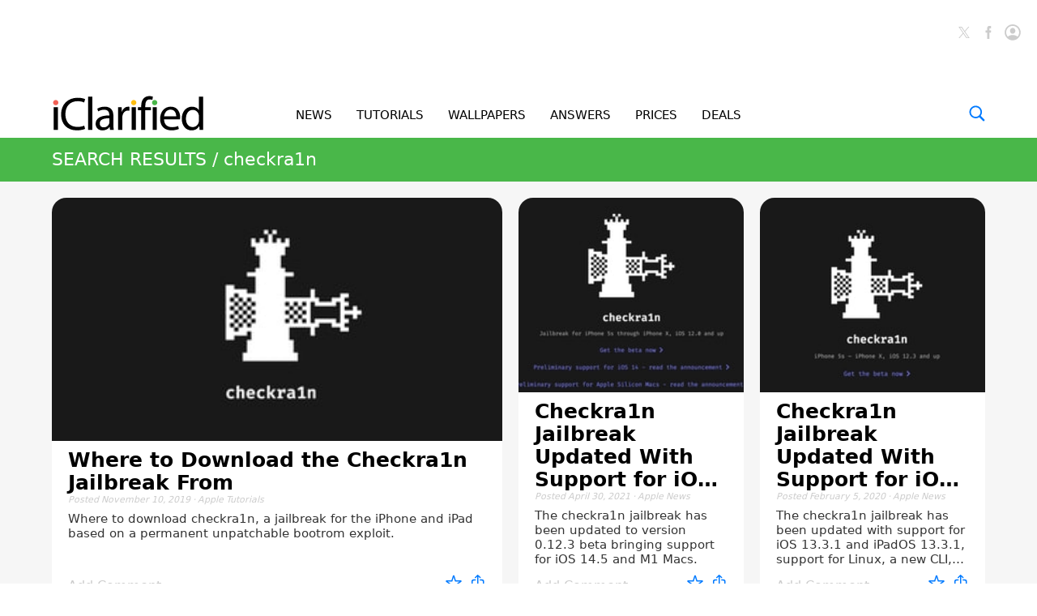

--- FILE ---
content_type: text/html; charset=UTF-8
request_url: https://www.iclarified.com/search/checkra1n
body_size: 28734
content:

<!DOCTYPE html>
<html lang="en">
<head>
	<meta http-equiv="Content-Type" content="text/html; charset=UTF-8">
	<meta name="viewport" content="width=device-width,initial-scale=1">
	<title>checkra1n - iClarified </title>
	<meta name="KEYWORDS" content="search, bookmarks, apple, iphone, news, mac, support, tutorials, 
	rumors, macintosh, mac help, ipod, iphone help, appletv, appletv help, ipod touch, ipad, osx, jailbreak, unlock, ipsw, dfu, apple watch, instructions, how to">
	<meta name="DESCRIPTION" content="iClarified search results for checkra1n. ">
	<meta name="AUTHOR" content="iClarified">
	<meta name="verify-v1" content="fm2m+CZNQGmv74b5GglrmKseh/IGuAzY+1Io9azG/9Y="> 
	<meta name="apple-itunes-app" content="app-id=388040325, affiliate-data=11l655, app-argument=https://www.iclarified.com/search/checkra1n">
	<link rel="preconnect"  href="https://www.googletagservices.com">
	<link rel="preconnect"  href="https://www.google-analytics.com">
	<link rel="preconnect" href="https://securepubads.g.doubleclick.net">
	<link rel="preconnect" href="https://ads.adthrive.com">	<link rel="canonical" href="https://www.iclarified.com/search/checkra1n">	<link rel="next" href="https://www.iclarified.com/search/checkra1n/2">		

	
			<script async src="https://www.googletagmanager.com/gtag/js?id=G-HHEKZ89QFE"></script>
			<script>
			  window.dataLayer = window.dataLayer || [];
			  function gtag(){dataLayer.push(arguments);}
			  gtag('js', new Date());
			  gtag('config', 'G-HHEKZ89QFE');
			</script>	<script> (function(w, d) { w.adthrive = w.adthrive || {}; w.adthrive.cmd = w.adthrive.cmd || [];
	w.adthrive.plugin = "adthrive-ads-manual"; w.adthrive.host = "ads.adthrive.com"; var s = d.createElement("script"); s.async = true; s.referrerpolicy="no-referrer-when-downgrade"; s.src = "https://" + w.adthrive.host + "/sites/638fb6272da1940f88364b18/ads.min.js?referrer=" + w.encodeURIComponent(w.location.href) + "&cb=" + (Math.floor(Math.random() * 100) + 1); var n = d.getElementsByTagName("script")[0]; n.parentNode.insertBefore(s, n); })(window, document); </script><style>
		@media only screen and (min-width : 0px) {
			.adthrive-placeholder-footer { min-height:90px; }
			.adthrive-placeholder-video {min-height: 250px;}
			.adthrive-placeholder-video .adthrive-collapse-player { border-top: 0 !important;; border-bottom: 0 !important;; }
			.adthrive-placeholder-sticky-sidebar { display: none; min-height:250px;}
			.adthrive-placeholder-content { min-height: 250px; } 
			.adthrive-placeholder-content .adthrive-ad { padding: 0; margin: 0; }
			.adthrive-placeholder-content-1 { width:300px;height:250px;overflow: hidden;}
			.adthrive-placeholder-content-1 .adthrive-ad { padding: 0; margin: 0; }
			.adthrive-placeholder-below-post { min-height: 250px; }
			.adthrive-placeholder-below-post .adthrive-ad { padding: 0 !important; margin: 0 !important; }
			.adthrive-sticky.adthrive-footer {background: none !important; border: 0 !important;}
		}
		@media only screen and (min-width : 1390px) {
			.adthrive-placeholder-sticky-sidebar { display: block; }
			.adthrive-placeholder-sticky-sidebar .adthrive-ad{ padding: 0 !important; margin: 0 !important;}
			.adthrive-stuck.adthrive-sticky.adthrive-sidebar { top: 60px !important; }
			/*.adthrive-player-position.adthrive-collapse-mobile.adthrive-collapse-bottom-right { right: 30px !important;}*/
			.adthrive-player-position.adthrive-collapse-float.adthrive-collapse-bottom-right { right: 40px !important;}
		}
		
	</style> 
	
		<style>
			@font-face { font-family: "system-ui"; font-style: normal; font-weight: 300; src: local(".SFNS-Light"), local(".SFNSText-Light"), local(".HelveticaNeueDeskInterface-Light"), local(".LucidaGrandeUI"), local("Segoe UI Light"), local("Ubuntu Light"), local("Roboto-Light"), local("DroidSans"), local("Tahoma");}
			@font-face { font-family: "system-ui"; font-style: italic; font-weight: 300; src: local(".SFNS-LightItalic"), local(".SFNSText-LightItalic"), local(".HelveticaNeueDeskInterface-Italic"), local(".LucidaGrandeUI"), local("Segoe UI Light Italic"), local("Ubuntu Light Italic"), local("Roboto-LightItalic"), local("DroidSans"), local("Tahoma"); }
			@font-face { font-family: "system-ui"; font-style: normal; font-weight: 400; src: local(".SFNS-Regular"), local(".SFNSText-Regular"), local(".HelveticaNeueDeskInterface-Regular"), local(".LucidaGrandeUI"), local("Segoe UI"), local("Ubuntu"), local("Roboto-Regular"), local("DroidSans"), local("Tahoma"); }
			@font-face { font-family: "system-ui"; font-style: italic; font-weight: 400; src: local(".SFNS-Italic"), local(".SFNSText-Italic"), local(".HelveticaNeueDeskInterface-Italic"), local(".LucidaGrandeUI"), local("Segoe UI Italic"), local("Ubuntu Italic"), local("Roboto-Italic"), local("DroidSans"), local("Tahoma"); }
			@font-face { font-family: "system-ui"; font-style: normal; font-weight: 500; src: local(".SFNS-Medium"), local(".SFNSText-Medium"), local(".HelveticaNeueDeskInterface-MediumP4"), local(".LucidaGrandeUI"), local("Segoe UI Semibold"), local("Ubuntu Medium"), local("Roboto-Medium"), local("DroidSans-Bold"), local("Tahoma Bold"); }
			@font-face { font-family: "system-ui"; font-style: italic; font-weight: 500; src: local(".SFNS-MediumItalic"), local(".SFNSText-MediumItalic"), local(".HelveticaNeueDeskInterface-MediumItalicP4"), local(".LucidaGrandeUI"), local("Segoe UI Semibold Italic"), local("Ubuntu Medium Italic"), local("Roboto-MediumItalic"), local("DroidSans-Bold"), local("Tahoma Bold"); }
			@font-face { font-family: "system-ui"; font-style: normal; font-weight: 700; src: local(".SFNS-Bold"), local(".SFNSText-Bold"), local(".HelveticaNeueDeskInterface-Bold"), local(".LucidaGrandeUI"), local("Segoe UI Bold"), local("Ubuntu Bold"), local("Roboto-Bold"), local("DroidSans-Bold"), local("Tahoma Bold"); }
			@font-face { font-family: "system-ui"; font-style: italic; font-weight: 700; src: local(".SFNS-BoldItalic"), local(".SFNSText-BoldItalic"), local(".HelveticaNeueDeskInterface-BoldItalic"), local(".LucidaGrandeUI"), local("Segoe UI Bold Italic"), local("Ubuntu Bold Italic"), local("Roboto-BoldItalic"), local("DroidSans-Bold"), local("Tahoma Bold"); }
		</style>	
		<style>
			*, *:before, *:after { -moz-box-sizing: border-box; -webkit-box-sizing: border-box; box-sizing: border-box; } 
			body { background-color: #fff; border: 0; margin: 0; font-family: system-ui, sans-serif; overscroll-behavior-x: contain;} 
			a { text-decoration: none; color: #0070eb; } 
			input, select, textarea, button{font-family:inherit;} .clear { clear: both; }
			@media (prefers-color-scheme: dark) {
				body { background-color: #000; }	
			}
		</style>	
		<style>
			.header { position: relative; width: 100%;}
			.header_date { position: absolute; left: 20px; bottom: 51px; font-size: 12px; font-weight: 400; color: #757575; }

			#header_logo { position: absolute; left: 20px; bottom: 10px; width: 156px; height: 37px; }
			
			.header_icons { position: absolute; right: 20px; height: 36px; top: 20px; }		
				
			#header_facebook_icon { position: relative; float:right; margin-left: 10px; height: 20px; width: 20px; cursor: pointer; background-size: contain;}
			.header_facebook_icon_off { background-image: url(/images/index/facebook-initial-gray-60x60.svg); }
			.header_facebook_icon_off:hover{ background-image: url(/images/index/facebook-initial-60x60.svg); }
			
			#header_x_icon { position: relative; float:right; margin-left: 10px; height: 20px; width: 20px; cursor: pointer; background-size: contain; }
			.header_x_icon_off { background-image: url(/images/index/x-initial-gray-60x60.svg); }
			.header_x_icon_off:hover{ background-image: url(/images/index/x-initial-60x60.svg); }
			
			#header_cart_icon {  display:none; position: relative; float:right; margin-left: 10px; height: 36px; width: 36px; cursor: pointer; background-size: contain;}
			.header_cart_icon_off { background-image: url(/images/index/cart-icon-circle-off-blue-80x80.svg); }
			#header_cart_count { position: absolute; width: 20px; height: 10px; left: 8px; top: 10.5px; color: white; font-size: 9px; font-weight: 600; text-align: center; }
			
			#header_search_icon { position: relative; float:right; margin-left: 10px; height: 36px; width: 36px; cursor: pointer; background-size: contain; }
			.header_search_icon_off { background-image: url(/images/index/search-icon-circle-gray-80x80.svg); }
			
			#header_saved_icon { position: relative; float:right; margin-left: 10px; height: 20px; width: 20px; cursor: pointer; background-size: contain; }
			.header_saved_icon_on { background-image: url(/images/index/saved-icon-circle-on-blue-80x80.svg); }
			.header_saved_icon_off { background-image: url(/images/index/saved-icon-circle-off-gray-80x80.svg); }
			.header_saved_icon_off:hover{ background-image: url(/images/index/saved-icon-circle-off-blue-80x80.svg); }
			
			#header_account_icon { position: relative; float:right; margin-left: 10px; height: 20px; width: 20px; cursor: pointer; background-size: contain; }
			.header_account_icon_on { background-image: url(/images/index/account-icon-on-blue-80x80.svg); }
			.header_account_icon_off { background-image: url(/images/index/account-icon-off-gray-80x80.svg); }
			.header_account_icon_off:hover{ background-image: url(/images/index/account-icon-hover-blue-80x80.svg); }
			
			.header_ad1 { position: relative; padding-top: 50px; display: block; text-align: center; min-height: 150px;}
			
			@media only screen and (min-width : 0px) { 
				.header { min-height: 90px; } 
				.header_ad1 {display: none; }
				.header_date { display: block; left: 10px; } 
				.header_icons { bottom: 10px; top: auto; right: 10px; }
				#header_logo { display: block; left: 10px; }
				.header_account_icon_off { background-image: url(/images/index/account-icon-hover-blue-80x80.svg); }
				#header_facebook_icon { display: none; }
				#header_x_icon { display: none; }
				#header_search_icon { display: block;}
				#header_cart_icon { display: block;}
				#header_account_icon { width: 36px; height: 36px; }
				#header_saved_icon { width: 36px; height: 36px; }
			}
			@media only screen and (min-width : 360px) { 
				.header_ad1 {display: none; }
				.header_date { left: 20px; }
				.header_icons { bottom: 10px; top: auto; right: 20px; }
				#header_logo { left: 20px; }
				#header_account_icon { width: 36px; height: 36px; }
				#header_saved_icon { width: 36px; height: 36px; }
			}
			@media only screen and (min-width : 768px) { 
				.header { min-height: 40px; } 
				.header_ad1 {display: block; }
				.header_date { display: none; } 
				.header_icons { bottom: auto; top: 20px; right: 20px; }
				#header_logo { display: none; }
				#header_account_icon { height: 20px; width: 20px; } 
				#header_saved_icon { height: 20px; width: 20px; } 
				.header_account_icon_off { background-image: url(/images/index/account-icon-off-gray-80x80.svg); }
				#header_facebook_icon { display: block; }
				#header_x_icon { display: block; }
				#header_search_icon { display: none; }
				#header_cart_icon { display: none; }
			}
			@media only screen and (min-width : 1190px) { .header_ad1 { min-height: 155px; padding-top: 10px;} }
			@media (prefers-color-scheme: dark) {
				.header_x_icon_off:hover{ background-image: url(/images/index/x-initial-white-60x60.svg); }
			}
		</style>	
		<style>
			.menu { position: sticky; top: -1px; width: 100%; height: 60px; text-align: center; z-index: 1000; background-color: rgba(255, 255, 255, 0.96); border-bottom-width: 0px; border-bottom-style: solid; border-bottom-color: #eee; }
			
			.menu_items { display: inline-block; text-align: justify; }
			.menu_items:after { content: ''; width: 100%; display: inline-block; }
			.menu_item { display:inline-block; font-size: 15px; line-height: 64px; font-weight: 500; color: #000; }
			.menu_item a { color: #000; }
			.menu_item a:hover { color: #0070eb; }
			.menu_item_selected { display:inline-block; font-size: 15px; line-height: 64px; font-weight: 500; color: #0070eb; }
			.menu_item_selected a { color: #0070eb; }
			.menu_item_selected a:hover { color: #0070eb; }
			
			.menu_logo_box { display: none; position: absolute; left: 70px; top: 8px; height: 44px; cursor: pointer; text-align:left; }
			.menu_logo_box.stuck { top: 12px; height: 36px; }
			#menu_logo { position: absolute; top: 0px; border: 0; height: 100%; left: 0px; }
			.menu_cart_icon_box{position:absolute;right:70px;top:20px;width:26px;height:20px;cursor:pointer}
			#menu_cart_count{position: absolute; width: 100%; margin-left: 2px; margin-top: -6px; text-align: center; font-size: 14px; color: #007aff; user-select: none;}
			#menu_cart_icon{border:0;width:26px;height:20px} 
			.menu_search_icon_box  { position: absolute; right: 70px; top: 20px; width: 20px; height: 20px; cursor: pointer; }
			#menu_search_icon { border: 0; width: 20px; height: 20px; }
			#menu_search_field { position: absolute; display: none; width: 500px; height: 100%; border: 0; background-color: white; font-size: 17px; font-weight: 300; background-image: url(/images/index/search-icon-blue-80x80.svg); background-position: left; background-repeat: no-repeat; background-size: 20px 20px; padding-left: 30px; outline: none; z-index:10000; }
			
			@media only screen and (min-width : 0px) { 
				.menu { position: relative; height: 30px; top: 0px; background-color: #f6f6f6; text-align: justify; padding-left: 10px; padding-right: 10px;}
				.menu_logo_box {display: none; } 
				.menu_cart_icon_box{ display: none; }
				.menu_search_icon_box {display: none; } 
				.menu_items { width: 100%; }
				.menu_item { font-size: 11px; font-weight: 600; line-height: 30px; }
				.menu_item_selected { font-size: 11px; font-weight: 600; line-height: 30px; }
				.menu_item_hide { display: none !important; }
			}
			@media only screen and (min-width : 360px) {
				.menu { padding-left: 20px; padding-right: 20px; }
				.menu_item { font-size: 12px; font-weight: 600; line-height: 30px; }
				.menu_item_selected { font-size: 12px; font-weight: 600; line-height: 30px; }
				.menu_item_hide { display: none !important; }
			}
			@media only screen and (min-width : 428px) {
				.menu_item { font-size: 12px; font-weight: 600; line-height: 30px; }
				.menu_item_selected { font-size: 12px; font-weight: 600; line-height: 30px; }
				.menu_item_hide { display: inline-block !important; }
			}
			@media only screen and (min-width : 440px) {
				.menu_item { font-size: 12.5px; font-weight: 600; line-height: 30px; }
				.menu_item_selected { font-size: 12.5px; font-weight: 600; line-height: 30px; }
			}
			@media only screen and (min-width : 480px) { 
				.menu_logo_box {display: none; } 
				.menu_item { font-size: 13px; font-weight: 600; line-height: 30px; }
				.menu_item_selected { font-size: 13px; font-weight: 600; line-height: 30px; }
			}
			@media only screen and (min-width : 768px) { 
				.menu { position: sticky; height: 60px; top: -1px; background-color: rgba(255, 255, 255, 0.96); text-align: left; padding: 0; }
				.menu_logo_box  { display: block; left: 32px; top: 12px; height: 36px; } 
				.menu_cart_icon_box{display: block; right:64px}
				.menu_search_icon_box  { display: block; right: 32px; } 
				.menu_items { width: 500px; margin-left: 200px;}
				.menu_item { font-size: 15px; font-weight: 500; line-height: 64px;} 
				.menu_item_selected { font-size: 15px; font-weight: 500; line-height: 64px;} 
				#menu_search_field { width: 360px; left: calc((100% - 360px)/2);} 
			}
			@media only screen and (min-width : 900px) { 
				.menu {text-align: center; }
				.menu_items { margin-left: 0px; width: 500px; }
			}
			@media only screen and (min-width : 1024px) { 
				.menu {text-align: center; }
				.menu_logo_box  { display: block; left: 32px; top: 8px; height: 44px; } 
				.menu_items { margin-left: 0px; width: 500px; }
				#menu_search_field { width: 566px; left: calc((100% - 566px)/2); } 
			}
			@media only screen and (min-width : 1260px) { 
				.menu_logo_box  { left: 64px; } 
				.menu_items { width: 550px; }
				.menu_cart_icon_box{right:94px}
				.menu_search_icon_box  { right: 64px; } 
			}
			@media (prefers-color-scheme: dark) {
				@media only screen and (min-width : 0px) {
					.menu { background-color: rgba(40, 40, 40, 0.96); border-bottom-color: #222; }	
				}
				@media only screen and (min-width : 768px) {
					.menu { background-color: rgba(0, 0, 0, 0.96); border-bottom-color: #222; }	
				}
				.menu_item a { color: #fff; }
				#menu_search_field { background-color: #000; color: #fff; }
			}
		</style>	
			<style>
			.trending_header { position: relative; display: none; width: 100%;}
			.trending_header_text { display:inline; color: #14cc9d; margin: 0; padding: 0; font-size: 13px; font-weight: 700; }
			.trending_container { position: relative; background-color: #f6f6f6; width: 100%; padding-left: 64px; padding-right: 64px;  height: 172px; padding-top: 14px; padding-bottom: 6px; overflow-y: hidden; overflow-x: scroll; -ms-overflow-style: none; scrollbar-width: none; }
			.trending_container::-webkit-scrollbar { display: none; }
			.trending_slider {position: relative; left: 0px; overflow: auto; white-space: nowrap; scroll-snap-type: x mandatory; -ms-overflow-style: none; scrollbar-width: none; -webkit-overflow-scrolling: touch; }
			.trending_slider::-webkit-scrollbar { display: none; }
			.trending_slider > div { scroll-snap-align: start;}
			.trending_box { display: inline-block; vertical-align: top; width: 160px; height: 100%; margin-right: 12px; }
			.trending_image { width: 160px; height: 90px; border-radius: 9px; }
			.trending_title { width: 100%; height: 56px; top: 104px; overflow: hidden; white-space: normal; }
			.trending_title a { color: #000; }
			.trending_title a:hover { color: #0070eb; }
			.trending_title_text { font-size: 13px; line-height: 1.4; font-weight: 400; margin: 0; padding: 0;}
			.trending_arrow_left { position: absolute; left: 12px; top:70px; width: 40px; height: 40px; background: url(/images/index/arrow-left-circle-gray-80x80.svg); border: 0; background-size: contain; opacity: 0.5; cursor: pointer; }
			.trending_arrow_left:hover { opacity: 1.0; }
			.trending_arrow_right { position: absolute; right: 12px; top:70px; width: 40px; height: 40px; background: url(/images/index/arrow-right-circle-gray-80x80.svg); border: 0; background-size: contain; opacity: 0.5; cursor: pointer; -moz-transition: all 0.2s ease-in-out; transition: all 0.2s ease-in-out;}
			.trending_arrow_right:hover { opacity: 1.0; }
			
			@media only screen and (min-width : 0px) { 
				.trending_header { display: block; padding-top: 6px; padding-left: 10px; }
				.trending_container { background-color: #fff; height: 220px; padding-top: 3px; padding-left: 10px; padding-right: 0px; }
				.trending_box { width: 290px; }
				.trending_image { width: 100%; height: 163px; border: 1px solid #ddd; }
				.trending_title { height: 36px; text-overflow: ellipsis; display: -webkit-box; -webkit-line-clamp: 2; -webkit-box-orient: vertical;}
				.trending_title_text { font-size: 14px; font-weight: 500; line-height: 1.3; }
				.trending_arrow_left { display: none; } 
				.trending_arrow_right { display: none; } 
			}
			@media only screen and (min-width : 360px) {
				.trending_header { display: block; padding-top: 10px; padding-left: 20px; } 
				.trending_container { background-color: #fff; height: calc((100% - 20px) / (16/9) + 82px); padding-top: 4px; padding-left: 20px; padding-right: 0px; }
				.trending_box { width: calc(100vw - 40px); }
				.trending_image { width: 100%; height: calc((100vw - 40px) / (16/9)); border: 1px solid #ddd; }
				.trending_title { height: 48px; }
				.trending_title_text { font-size: 17px; font-weight: 500; line-height: 1.3; }
			}
			@media only screen and (min-width : 768px) { 
				.trending_header { display: none; }
				.trending_container { background-color: #f6f6f6; width: 100%; height: 172px; padding-top: 14px; padding-left: 32px; padding-right: 32px; }
				.trending_box { width: 160px; }
				.trending_image { width: 160px; height: 90px; border: 0; }
				.trending_title { height: 56px; text-overflow: ellipsis; display: -webkit-box; -webkit-line-clamp: 3; -webkit-box-orient: vertical;}
				.trending_title_text { font-size: 13px; font-weight: 400; line-height: 1.4;}
				.trending_arrow_left { display: block; left: 6px; top:80px; width: 20px; height: 20px; } 
				.trending_arrow_right { display: block; right: 6px; top:80px; width: 20px; height: 20px; } 
			}
			@media only screen and (min-width : 1024px) { }
			@media only screen and (min-width : 1260px) { 
				.trending_container { padding-left: 64px; padding-right: 64px; }
				.trending_arrow_left { display: block; left: 12px; top:70px; width: 40px; height: 40px; } 
				.trending_arrow_right { display: block; right: 12px; top:70px; width: 40px; height: 40px; } 
			}
			@media (prefers-color-scheme: dark) {
				.trending_container { background-color: #111;}	
				.trending_header { background-color: #111; }
				.trending_image { border-color: #333; }
				.trending_title a { color: #fff; }
			}
			</style><style>
			@media only screen and (min-width : 0px) { .trending_header {display: none; } .trending_container { display: none; } }
			@media only screen and (min-width : 360px) { .trending_header {display: none; } .trending_container { display: none; } }
			@media only screen and (min-width : 768px) { .trending_header {display: none; } .trending_container { display: block; } }
			</style>	
			<style>
				#modal_share { display: none; }
				.modal_share_container { position: fixed; width: 100%; height: 100%; top: 0; left: 0; background-color: rgba(0,0,0,0.75); z-index: 9999; }
				.modal_share_box { width: 80%; position: absolute; left: 50%; top: 50%; transform: translate(-50%, -50%); -webkit-transform: translate(-50%, -50%); background-color: white; border-radius: 18px; padding-left: 20px;  padding-right: 20px; padding-bottom: 50px; }
				.modal_share_close { position: absolute; background: url(/images/index/close-icon-circle-on-gray-80x80.svg); background-size: contain; cursor: pointer; z-index: 10000; }
				.modal_share_title { position: relative; width: 100%; margin:0; line-height: 1.15; font-weight: 600; text-align: center; color: #000; }
				.modal_share_description { position: relative; width: 100%; margin:0; text-align: center; font-size: 15px; line-height:1.25; font-weight:300; color: #333; }
				.modal_share_icons { position: relative; width: 100%; margin: 0; text-align: center; padding-top: 40px; padding-left: 0px; padding-right: 0px; text-align: center; }
				.modal_share_facebook { display: inline-block; margin-left: 10px; margin-right: 10px; margin-bottom: 10px; cursor: pointer; background: url(/images/index/facebook-icon-64x64.svg); background-size: contain; }
				.modal_share_x { display: inline-block; margin-left: 10px; margin-right: 10px; margin-bottom: 10px; cursor: pointer; background: url(/images/index/x-icon-64x64.svg); background-size: contain; }
				.modal_share_reddit { display: inline-block; margin-left: 10px; margin-right: 10px; margin-bottom: 10px; cursor: pointer; background: url(/images/index/reddit-icon-64x64.svg); background-size: contain; }
				.modal_share_pinterest { display: inline-block; margin-left: 10px; margin-right: 10px; margin-bottom: 10px; cursor: pointer; background: url(/images/index/pinterest-icon-64x64.svg); background-size: contain; }
				.modal_share_linkedin { display: inline-block; margin-left: 10px; margin-right: 10px; margin-bottom: 10px; cursor: pointer; background: url(/images/index/linkedin-icon-64x64.svg); background-size: contain; }
				.modal_share_mail { display: inline-block; margin-left: 10px; margin-right: 10px; margin-bottom: 10px; cursor: pointer; background: url(/images/index/mail-icon-64x64.svg); background-size: contain; }
			
				@media only screen and (min-width : 0px) { .modal_share_box { width: 80%; padding-bottom: 50px; } .modal_share_close { left: 16px; top: 16px; width: 24px; height: 24px; } .modal_share_title { font-size: 23px; padding-top: 30px; } .modal_share_description { padding-top: 0px; } .modal_share_facebook, .modal_share_x, .modal_share_reddit, .modal_share_pinterest, .modal_share_linkedin, .modal_share_mail { width: 48px; height: 48px; } }
				@media only screen and (min-width : 360px) { .modal_share_box { width: 80%; padding-bottom: 50px; } .modal_share_close { left: 16px; top: 16px; width: 24px; height: 24px; } .modal_share_title { font-size: 32px; padding-top: 40px;} .modal_share_description { padding-top: 10px; } .modal_share_facebook, .modal_share_x, .modal_share_reddit, .modal_share_pinterest, .modal_share_linkedin, .modal_share_mail { width: 64px; height: 64px; } }
				@media only screen and (min-width : 768px) { .modal_share_box { width: 80%; padding-bottom: 60px;} .modal_share_close { left: 20px; top: 20px; width: 32px; height: 32px; } .modal_share_title { font-size: 43px; padding-top: 50px;} .modal_share_description { padding-top: 10px; } .modal_share_facebook, .modal_share_x, .modal_share_reddit, .modal_share_pinterest, .modal_share_linkedin, .modal_share_mail { width: 64px; height: 64px; } }
				@media only screen and (min-width : 1024px) { .modal_share_box { width: 70%; padding-bottom: 60px;} }
				@media only screen and (min-width : 1260px) { .modal_share_box { width: 60%; padding-bottom: 60px;} }
				@media (prefers-color-scheme: dark) { .modal_share_box { background-color: black; } .modal_share_title { color: #fff; } .modal_share_description{ color: #ccc;} }
			</style>	
			<style>
				.footer_container{position: relative; width: 100%; background-color: #ffffff; min-height: 170px; padding-top: 20px;}
				.footer_container a{text-decoration: none; color: #757575;}
				.footer_container a:hover{text-decoration: none; color: #0070eb;}
				.footer_table{display: table; position: relative; width: 100%;}
				.footer_table a{text-decoration: none; color: #333;}
				.footer_table_mobile{display: table; position: relative; width: 100%;}
				.footer_table_mobile a{text-decoration: none; color: #333;}
				.footer_table_row{display: table-row;}
				.footer_table_cell{display: table-cell; font-size: 18px; line-height: 20px; font-weight: 300; color: #0070eb; vertical-align: top; text-align: center;}
				.footer_table_cell_mobile{display: table-cell; font-size: 18px; line-height: 20px; color: #0070eb; vertical-align: top; text-align: left; padding-bottom: 20px;}
				.footer_table_section{display: inline-block; text-align: left;}
				.footer_table_section_title{width: 100%; margin-bottom: 4px;}
				.footer_table_section_description{font-size: 14px; line-height: 20px; color: #333; max-width: 160px; margin-bottom: 4px;}
				.footer_table_section_description_mobile{font-size: 14px; line-height: 20px; color: #333; margin-bottom: 4px;}
				.footer_table_section_links{font-size: 14px; line-height: 24px; color: #333;}.footer_table_section_links_mobile{font-size: 14px; line-height: 30px; color: #333;}.footer_legal{display:block; position: relative; width: 100%; margin-top: 00px; margin-bottom: 20px;}.footer_legal_logo{position: relative; float: right; width: 100px; height: 24px; background-image: url(/images/index/iclarified-logo-640x150.svg); background-position: right; background-size: contain; background-repeat: no-repeat;}.footer_legal_links{position: relative; float: right; width: 300px; clear:right; text-align: right; font-size: 12px; line-height: 18px; color: #757575; margin-top: 4px;}.footer_spacer{position: relative; width:100%; height: 20px;}.footer_facebook{background-image: url(/images/index/facebook-icon-64x64.svg); background-position: left; background-size: contain; background-repeat: no-repeat; position: relative; padding-left: 30px; width: 100%; height: 24px;font-size: 14px; line-height: 24px; color: #333; text-align: left; margin-bottom: 4px;}.footer_facebook_mobile{display:inline-block; width: 100px; background-image: url(/images/index/facebook-icon-64x64.svg); background-position: left; background-size: contain; background-repeat: no-repeat; position: relative; padding-left: 30px; height: 24px; font-size: 14px; line-height: 24px; color: #333; text-align: left; margin-bottom: 6px;}.footer_x{background-image: url(/images/index/x-icon-64x64.svg); background-position: left; background-size: contain; background-repeat: no-repeat; width: 100%; position: relative; padding-left: 30px; height: 24px;font-size: 14px; line-height: 24px; color: #333; text-align: left; margin-bottom: 4px;}.footer_x_mobile{display:inline-block; width: 100px; background-image: url(/images/index/x-icon-64x64.svg); background-position: left; background-size: contain; background-repeat: no-repeat; position: relative; padding-left: 30px; height: 24px;font-size: 14px; line-height: 24px; color: #333; text-align: left; margin-bottom: 6px;}.footer_pinterest{background-image: url(/images/index/pinterest-icon-64x64.svg); background-position: left; background-size: contain; background-repeat: no-repeat; position: relative; padding-left: 30px; width: 100%; height: 24px;font-size: 14px; line-height: 24px; color: #333; text-align: left; margin-bottom: 4px;}.footer_pinterest_mobile{display: inline-block; width: 100px; background-image: url(/images/index/pinterest-icon-64x64.svg); background-position: left; background-size: contain; background-repeat: no-repeat; position: relative; padding-left: 30px; height: 24px;font-size: 14px; line-height: 24px; color: #333; text-align: left; margin-bottom: 6px;}.footer_linkedin{background-image: url(/images/index/linkedin-icon-64x64.svg); background-position: left; background-size: contain; background-repeat: no-repeat; position: relative; padding-left: 30px; width: 100%; height: 24px;font-size: 14px; line-height: 24px; color: #333; text-align: left; margin-bottom: 4px;}.footer_linkedin_mobile{display: inline-block; width: 100px; background-image: url(/images/index/linkedin-icon-64x64.svg); background-position: left; background-size: contain; background-repeat: no-repeat; position: relative; padding-left: 30px; height: 24px;font-size: 14px; line-height: 24px; color: #333; text-align: left; margin-bottom: 6px;}.footer_youtube{background-image: url(/images/index/youtube-icon-64x64.svg); background-position: left; background-size: contain; background-repeat: no-repeat; position: relative; padding-left: 30px; width: 100%; height: 24px;font-size: 14px; line-height: 24px; color: #333; text-align: left; margin-bottom: 4px;}.footer_youtube_mobile{display: inline-block; width: 100px; background-image: url(/images/index/youtube-icon-64x64.svg); background-position: left; background-size: contain; background-repeat: no-repeat; position: relative; padding-left: 30px; height: 24px;font-size: 14px; line-height: 24px; color: #333; text-align: left; margin-bottom: 6px;}.footer_rss{background-image: url(/images/index/rss-icon-64x64.svg); background-position: left; background-size: contain; background-repeat: no-repeat; position: relative; padding-left: 30px; width: 100%; height: 24px;font-size: 14px; line-height: 24px; color: #333; text-align: left; margin-bottom: 4px;}.footer_rss_mobile{display: inline-block; width: 100px; background-image: url(/images/index/rss-icon-64x64.svg); background-position: left; background-size: contain; background-repeat: no-repeat; position: relative; padding-left: 30px; height: 24px;font-size: 14px; line-height: 24px; color: #333; text-align: left; margin-bottom: 6px;}.footer_appstore{background-image: url(/images/index/appstore-icon-64x64.svg); background-position: left; background-size: contain; background-repeat: no-repeat; position: relative; padding-left: 30px; width: 100%; height: 24px;font-size: 14px; line-height: 24px; color: #333; text-align: left; margin-bottom: 4px;}.footer_appstore_mobile{display: inline-block; width: 100px; background-image: url(/images/index/appstore-icon-64x64.svg); background-position: left; background-size: contain; background-repeat: no-repeat; position: relative; padding-left: 30px; height: 24px;font-size: 14px; line-height: 24px; color: #333; text-align: left; margin-bottom: 4px;}.footer_macappstore{background-image: url(/images/index/macappstore-icon-64x64.svg); background-position: left; background-size: contain; background-repeat: no-repeat; position: relative; padding-left: 30px; width: 100%; height: 24px;font-size: 14px; line-height: 24px; color: #333; text-align: left; margin-bottom: 4px;}.footer_macappstore_mobile{display: inline-block; width: 160px; background-image: url(/images/index/macappstore-icon-64x64.svg); background-position: left; background-size: contain; background-repeat: no-repeat; position: relative; padding-left: 30px; height: 24px;font-size: 14px; line-height: 24px; color: #333; text-align: left; margin-bottom: 4px;}.footer_newsletter{background-image: url(/images/index/newsletter-icon-64x64.svg); background-position: left; background-size: contain; background-repeat: no-repeat; position: relative; padding-left: 30px; width: 100%; height: 24px;font-size: 14px; line-height: 24px; color: #333; text-align: left; margin-bottom: 4px;}.footer_newsletter_mobile{display: inline-block; width: 160px; background-image: url(/images/index/newsletter-icon-64x64.svg); background-position: left; background-size: contain; background-repeat: no-repeat; position: relative; padding-left: 30px; height: 24px;font-size: 14px; line-height: 24px; color: #333; text-align: left; margin-bottom: 4px;} @media only screen and (min-width : 0px) { .footer_container { padding-left: 10px; padding-right: 10px; } .footer_table_mobile {display: inline-table; } .footer_table {display: none; } } @media only screen and (min-width : 360px) { .footer_container { padding-left: 20px; padding-right: 20px; } } @media only screen and (min-width : 768px) { .footer_container { padding-left: 32px; padding-right: 32px; } .footer_table_mobile {display: none; } .footer_table {display: inline-table; }} @media only screen and (min-width: 1260px){ .footer_container { padding-left: 40px; padding-right: 40px; } } @media (prefers-color-scheme: dark) {
				.footer_container {background-color: #000; color: #fff;} .footer_table a {color: #eee;} .footer_table_mobile a {color: #eee;} .footer_table_section_description {color: #eee;} .footer_table_section_description_mobile {color: #eee;} .footer_legal_logo{ background-image: url(/images/index/iclarified-logo-white-640x150.svg);} }
			</style>	
	 

<style>
	.grid_header { position: relative; display: none; width: 100%;}
	.grid_header_text { display: inline; margin: 0; padding: 0; }
	.grid_header_buttons { display: none; }
	.grid_header_button { display: inline-block; background-color: white; border-radius: 12px; height: 24px; padding-left: 10px; padding-right: 10px; line-height: 24px; margin-left: 10px; margin-top: 16px; vertical-align: top; color: #49B749; font-size: 14px; cursor: pointer;}
	.grid_header_button:hover { color: #49B749; }
	.grid_header_button a { text-decoration: none; color: #49B749; }
	.grid_header_button a:hover { text-decoration: none; color: #49B749; }
	.grid_header_terms { visibility: visible; }
	
	.grid_container { display: block; background-color: #f6f6f6; }
	.grid_1, .grid_2, .grid_3, .grid_4, .grid_5, .grid_6, .grid_7, .grid_8, .grid_9, .grid_10, .grid_11, .grid_12, .grid_13, .grid_14, .grid_15, .grid_16, .grid_17, .grid_18, .grid_19, .grid_20, .grid_21, .grid_22, .grid_23, .grid_24, .grid_25, .grid_26, .grid_27, .grid_28, .grid_29, .grid_30, .grid_31, .grid_32, .grid_33, .grid_34, .grid_35, .grid_36, .grid_37, .grid_38, .grid_39, .grid_40, .grid_41, .grid_42, .grid_43, .grid_44, .grid_45, .grid_46, .grid_47, .grid_48 { float: left; overflow: hidden; display: flex; display: -webkit-flex; flex-direction: column; -webkit-flex-direction: column;}
	
	.grid_1_img_box, .grid_2_img_box, .grid_3_img_box, .grid_4_img_box, .grid_5_img_box, .grid_6_img_box, .grid_7_img_box, .grid_8_img_box, .grid_9_img_box, .grid_10_img_box, .grid_11_img_box, .grid_12_img_box, .grid_13_img_box, .grid_14_img_box, .grid_15_img_box, .grid_16_img_box, .grid_17_img_box, .grid_18_img_box, .grid_19_img_box, .grid_20_img_box, .grid_21_img_box, .grid_22_img_box, .grid_23_img_box, .grid_24_img_box, .grid_25_img_box, .grid_26_img_box, .grid_27_img_box, .grid_28_img_box, .grid_29_img_box, .grid_30_img_box, .grid_31_img_box, .grid_32_img_box, .grid_33_img_box, .grid_34_img_box, .grid_35_img_box, .grid_36_img_box, .grid_37_img_box, .grid_38_img_box, .grid_39_img_box, .grid_40_img_box, .grid_41_img_box, .grid_42_img_box, .grid_43_img_box, .grid_44_img_box, .grid_45_img_box, .grid_46_img_box, .grid_47_img_box, .grid_48_img_box { position: relative; top: 0px; left: 0px; width: 100%; }
	
	.ad_1, .ad_2, .ad_3, .ad_4, .ad_5, .ad_6, .ad_7, .ad_8, .ad_9 { float: left; margin-top: 20px; margin-left: 0px; text-align: center; width: 100%; min-height: 250px; max-height: 320px;}
	
	.grid_text_box { position: relative; flex: 1; -webkit-flex: 1; }
	.grid_title { position: relative; width: 100%; margin:0; padding-top: 10px; padding-left: 20px; padding-right: 20px; font-size: 25px; line-height: 1.15; font-weight: 600; overflow: hidden; }
	.grid_title a { color: #000;}
	.grid_title a:hover { color: #007aff; }
	.grid_date { font-style: italic; color: #CCC; }
	.grid_category { display: none; }
	.grid_description { position: relative; width: 100%; padding-top: 7px; padding-left: 20px; padding-right: 20px; font-size: 15px; line-height:1.25; font-weight:300; color: #333; text-overflow: ellipsis; display: -webkit-box; -webkit-line-clamp: 4;  -webkit-box-orient: vertical; overflow: hidden; }
	.grid_comments {position: absolute; width: 100%; height: 31px; background-color: #fff; padding-left: 20px; bottom: 0px; color: #CCC; font-size: 16px; font-weight: 300; }
	.grid_comments a {color: #CCC; }
	.grid_comments a:hover {color: #999; text-decoration: underline; }
	.grid_sharesheet { position: absolute; bottom: 0px; width: 100%; height: 100%; background-color: #fff; }
	.grid_img { position: absolute; width: 100%; height: 100%; object-fit: cover; }
	
	.grid_star { position: absolute; bottom: 15px; right:50px; width: 20px; height: 20px; border: 0; background-size: contain; cursor: pointer; }
	.grid_star_off { background-image: url(/images/index/star-icon-blue-80x80.svg); }
	.grid_star_on { background-image: url(/images/index/star-icon-on-blue-80x80.svg); }
	
	.grid_share { position: absolute; bottom: 15px; right:20px; width: 20px; height: 20px; background-image: url(/images/index/share-icon-blue-80x80.svg); border: 0; background-size: contain; cursor: pointer; }
	
	@media only screen and (min-width : 0px) {
		.grid_header{ display: block; margin-bottom: -6px; padding-left: 10px; padding-right: 10px; background-color: transparent; }
		.grid_header_text{ color: #49B749; font-size: 13px; font-weight: 700; }
		.grid_header_text a { text-decoration: none; color: #49B749; }
		.grid_header_terms { color: #999; font-weight: 500; }
		.grid_container { background-color: #fff; padding-top: 10px; padding-bottom: 20px;}
		.grid_1, .grid_2, .grid_3, .grid_4, .grid_7, .grid_8, .grid_9, .grid_10, .grid_13, .grid_14, .grid_15, .grid_16, .grid_19, .grid_20, .grid_21, .grid_22, .grid_25, .grid_26, .grid_27, .grid_28, .grid_31, .grid_32, .grid_33, .grid_34, .grid_37, .grid_38, .grid_39, .grid_40, .grid_43, .grid_44, .grid_45, .grid_46 { margin-left: 10px; margin-top: 10px; width: calc((100% - 30px)/2); height: 42vw; border-top-left-radius: 9px; border-top-right-radius: 9px; border-bottom-left-radius: 0; border-bottom-right-radius: 0; }
		
		.grid_5, .grid_6, .grid_11, .grid_12, .grid_17, .grid_18, .grid_23, .grid_24, .grid_29, .grid_30, .grid_35, .grid_36, .grid_41, .grid_42, .grid_47, .grid_48 { margin-left: 10px; margin-top: 10px; width: calc((100% - 20px)/1); height: 66vw; border-top-left-radius: 9px; border-top-right-radius: 9px; border-bottom-left-radius: 0; border-bottom-right-radius: 0 }
		
		.ad_1, .ad_2, .ad_3, .ad_4, .ad_5, .ad_6, .ad_7, .ad_8, .ad_9 { margin-left: 0px; margin-top: 10px; width: 100%; }
		
		.grid_1{order:1;} .grid_2{order:2;} .grid_3{order:3;} .grid_4{order:4;} .grid_5{order:5;} .grid_6{order:6;} .ad_1{order:7;} .grid_7{order:8;} .grid_8{order:9;} .grid_9{order:10;} .grid_10{order:11;} .grid_11{order:12;} .grid_12{order:13;} .ad_2{order:14;} .grid_13{order:15;} .grid_14{order:16;} .grid_15{order:17;} .grid_16{order:18;} .grid_17{order:19;} .grid_18{order:20;} .ad_3{order:21;} .grid_19{order:22;} .grid_20{order:23;} .grid_21{order:24;} .grid_22{order:25;} .grid_23{order:26;} .grid_24{order:27;} .ad_4{order:28;} .grid_25{order:29;} .grid_26{order:30;} .grid_27{order:31;} .grid_28{order:32;} .grid_29{order:33;} .grid_30{order:34;} .ad_5{order:35;} .grid_31{order:36;} .grid_32{order:37;} .grid_33{order:38;} .grid_34{order:39;} .grid_35{order:40;} .grid_36{order:41;} .ad_6{order:42;} .grid_37{order:43;} .grid_38{order:44;} .grid_39{order:45;} .grid_40{order:46;} .grid_41{order:47;} .grid_42{order:48;} .ad_7{order:49;} .grid_43{order:50;} .grid_44{order:51;} .grid_45{order:52;} .grid_46{order:53;} .grid_47{order:54;} .grid_48{order:55;} .ad_8{order:56;}
		
		.grid_1_img_box, .grid_2_img_box, .grid_3_img_box, .grid_4_img_box, .grid_5_img_box, .grid_6_img_box, .grid_7_img_box, .grid_8_img_box, .grid_9_img_box, .grid_10_img_box, .grid_11_img_box, .grid_12_img_box, .grid_13_img_box, .grid_14_img_box, .grid_15_img_box, .grid_16_img_box, .grid_17_img_box, .grid_18_img_box, .grid_19_img_box, .grid_20_img_box, .grid_21_img_box, .grid_22_img_box, .grid_23_img_box, .grid_24_img_box, .grid_25_img_box, .grid_26_img_box, .grid_27_img_box, .grid_28_img_box, .grid_29_img_box, .grid_30_img_box, .grid_31_img_box, .grid_32_img_box, .grid_33_img_box, .grid_34_img_box, .grid_35_img_box, .grid_36_img_box, .grid_37_img_box, .grid_38_img_box, .grid_39_img_box, .grid_40_img_box, .grid_41_img_box, .grid_42_img_box, .grid_43_img_box, .grid_44_img_box, .grid_45_img_box, .grid_46_img_box, .grid_47_img_box, .grid_48_img_box { height: 0; padding-bottom: 56.25%; border-radius: 9px; border: 1px solid #ccc; overflow: hidden;}
		
		.grid_text_box { background-color: transparent; height: 60px; overflow:hidden; }
		.grid_title { padding-top: 3px; padding-left: 0px; padding-right: 0px; font-size: 11px; line-height: 1.15; font-weight: 500; text-overflow: ellipsis; display: -webkit-box; -webkit-line-clamp: 3; -webkit-box-orient: vertical;}
		.grid_description { display: none; }
		.grid_date { position: absolute; left: 0px; bottom: 0px; width: 80%; padding-left: 0px; padding-right: 0px; padding-top: 0px; font-size: 9px; line-height: 1.25; font-weight: 300; }
		.grid_category { display: none; }
		.grid_comments {display: none;}
		.grid_star { display: none; }
		.grid_share { display: none; }
	}
	
	@media only screen and (min-width : 360px) {
		.grid_header{ display: block; margin-bottom: -6px; padding-left: 20px; padding-right: 20px; background-color: transparent; }
		.grid_header_text{ color: #49B749; font-size: 13px; font-weight: 700; }
		.grid_header_text a { text-decoration: none; color: #49B749; }
		.grid_header_terms { color: #999; font-weight: 500;}
		.grid_container { background-color: #fff;}
		
		.grid_1, .grid_2, .grid_3, .grid_4, .grid_6, .grid_7, .grid_8, .grid_9, .grid_11, .grid_12, .grid_13, .grid_14, .grid_16, .grid_17, .grid_18, .grid_19, .grid_21, .grid_22, .grid_23, .grid_24, .grid_26, .grid_27, .grid_28, .grid_29, .grid_31, .grid_32, .grid_33, .grid_34, .grid_36, .grid_37, .grid_38, .grid_39, .grid_41, .grid_42, .grid_43, .grid_44, .grid_46, .grid_47, .grid_48 { margin-left: 20px; margin-top: 10px; width: calc((100% - 60px)/2); height: 40vw; }
		
		.grid_5, .grid_10, .grid_15, .grid_20, .grid_25, .grid_30, .grid_35, .grid_40, .grid_45 {margin-left: 20px; margin-top: 10px; width: calc((100% - 40px)/1); height: 66vw;}
		
		.ad_1, .ad_2, .ad_3, .ad_4, .ad_5, .ad_6, .ad_7, .ad_8, .ad_9 { margin-left: 0px; margin-top: 10px; width: 100%; }
		
		.grid_1{order:1;} .grid_2{order:2;} .grid_3{order:3;} .grid_4{order:4;} .grid_5{order:5;} .ad_1{order:6;} 
		.grid_6{order:7;} .grid_7{order:8;} .grid_8{order:9;} .grid_9{order:10;} .grid_10{order:11;} .ad_2{order:12;}
		.grid_11{order:13;} .grid_12{order:14;} .grid_13{order:15;} .grid_14{order:16;} .grid_15{order:17;} .ad_3{order:18;}
		.grid_16{order:19;} .grid_17{order:20;} .grid_18{order:21;} .grid_19{order:22;} .grid_20{order:23;} .ad_4{order:24;}
		.grid_21{order:25;} .grid_22{order:26;} .grid_23{order:27;} .grid_24{order:28;} .grid_25{order:29;} .ad_5{order:30;}
		.grid_26{order:31;} .grid_27{order:32;} .grid_28{order:33;} .grid_29{order:34;} .grid_30{order:35;} .ad_6{order:36;}
		.grid_31{order:37;} .grid_32{order:38;} .grid_33{order:39;} .grid_34{order:40;} .grid_35{order:41;} .ad_7{order:42;}
		.grid_36{order:43;} .grid_37{order:44;} .grid_38{order:45;} .grid_39{order:46;} .grid_40{order:47;} .ad_8{order:48;}
		.grid_41{order:49;} .grid_42{order:50;} .grid_43{order:51;} .grid_44{order:52;} .grid_45{order:53;} .ad_9{order:54;}
		.grid_46{order:55;} .grid_47{order:56;} .grid_48{order:57;} 
		
		.grid_1_img_box, .grid_2_img_box, .grid_3_img_box, .grid_4_img_box, .grid_5_img_box, .grid_6_img_box, .grid_7_img_box, .grid_8_img_box, .grid_9_img_box, .grid_10_img_box, .grid_11_img_box, .grid_12_img_box, .grid_13_img_box, .grid_14_img_box, .grid_15_img_box, .grid_16_img_box, .grid_17_img_box, .grid_18_img_box, .grid_19_img_box, .grid_20_img_box, .grid_21_img_box, .grid_22_img_box, .grid_23_img_box, .grid_24_img_box, .grid_25_img_box, .grid_26_img_box, .grid_27_img_box, .grid_28_img_box, .grid_29_img_box, .grid_30_img_box, .grid_31_img_box, .grid_32_img_box, .grid_33_img_box, .grid_34_img_box, .grid_35_img_box, .grid_36_img_box, .grid_37_img_box, .grid_38_img_box, .grid_39_img_box, .grid_40_img_box, .grid_41_img_box, .grid_42_img_box, .grid_43_img_box, .grid_44_img_box, .grid_45_img_box, .grid_46_img_box, .grid_47_img_box, .grid_48_img_box { height: 0; padding-bottom: 56.25%; border-radius: 9px; border: 1px solid #ccc; overflow: hidden;}
		
		.grid_text_box { background-color: transparent; height: 60px; overflow: hidden;}
		.grid_title { padding-top: 3px; padding-left: 0px; padding-right: 0px; font-size: 13px; line-height: 1.15; font-weight: 600; }
		.grid_comments {display: none;}
		.grid_share { display: block; bottom: 1px; right: 0px; width: 16px; height: 16px; }
	}
	
	@media only screen and (min-width : 768px) { 
		.grid_header { background-color: #49B749; margin-bottom: 0; padding-left: 20px; }
		.grid_header_text { color: white; font-size: 22px; line-height: 54px; font-weight: 500; }
		.grid_header_text a { text-decoration: none; color: #fff; }
		.grid_header_buttons { display: inline; }
		.grid_header_terms { color: white;  font-weight: 500;}
		.grid_container { background-color: #f6f6f6; padding-top: 0px;}
		.grid_1, .grid_2, .grid_3, .grid_4, .grid_5, .grid_6, .grid_7, .grid_8, .grid_9, .grid_10, .grid_11, .grid_12, .grid_13, .grid_14,.grid_15, .grid_16, .grid_17, .grid_18, .grid_19, .grid_20, .grid_21, .grid_22, .grid_23, .grid_24, .grid_25, .grid_26, .grid_27, .grid_28, .grid_29, .grid_30, .grid_31, .grid_32, .grid_33, .grid_34, .grid_35, .grid_36, .grid_37, .grid_38, .grid_39, .grid_40, .grid_41, .grid_42, .grid_43, .grid_44, .grid_45, .grid_46, .grid_47, .grid_48 { margin-left: 20px; margin-top: 20px; width: calc((100% - 60px)/2); height: 500px; border-radius: 18px; }
		
		.ad_1, .ad_2, .ad_3, .ad_4, .ad_5, .ad_6, .ad_7, .ad_8, .ad_9 { margin-left: 0px; margin-top: 20px; width: 100%; }
		
		.grid_1{order:1;} .grid_2{order:2;} .ad_1{order:3;} 
		.grid_3{order:4;} .grid_4{order:5;} .grid_5{order:6;} .grid_6{order:7;} .grid_7{order:8;} .grid_8{order:9;} .ad_2{order:10;} 
		.grid_9{order:11;} .grid_10{order:12;} .grid_11{order:13;} .grid_12{order:14;} .grid_13{order:15;} .grid_14{order:16;} .ad_3{order:17;}
		.grid_15{order:18;} .grid_16{order:19;} .grid_17{order:20;} .grid_18{order:21;} .grid_19{order:22;} .grid_20{order:23;} .ad_4{order:24;}
		.grid_21{order:25;} .grid_22{order:26;} .grid_23{order:27;} .grid_24{order:28;} .grid_25{order:29;} .grid_26{order:30;} .ad_5{order:31;}
		.grid_27{order:32;} .grid_28{order:33;} .grid_29{order:34;} .grid_30{order:35;} .grid_31{order:36;} .grid_32{order:37;} .ad_6{order:38;}
		.grid_33{order:39;} .grid_34{order:40;} .grid_35{order:41;} .grid_36{order:42;} .grid_37{order:43;} .grid_38{order:44;} .ad_7{order:45;}
		.grid_39{order:46;} .grid_40{order:47;} .grid_41{order:48;} .grid_42{order:49;} .grid_43{order:50;} .grid_44{order:51;} .ad_8{order:52;}
		.grid_45{order:53;} .grid_46{order:54;} .grid_47{order:55;} .grid_48{order:56;} 
		
		.grid_1_img_box, .grid_2_img_box, .grid_3_img_box, .grid_4_img_box, .grid_5_img_box, .grid_6_img_box, .grid_7_img_box, .grid_8_img_box, .grid_9_img_box, .grid_10_img_box, .grid_11_img_box, .grid_12_img_box, .grid_13_img_box, .grid_14_img_box, .grid_15_img_box, .grid_16_img_box, .grid_17_img_box, .grid_18_img_box, .grid_19_img_box, .grid_20_img_box, .grid_21_img_box, .grid_22_img_box, .grid_23_img_box, .grid_24_img_box, .grid_25_img_box, .grid_26_img_box, .grid_27_img_box, .grid_28_img_box, .grid_29_img_box, .grid_30_img_box, .grid_31_img_box, .grid_32_img_box, .grid_33_img_box, .grid_34_img_box, .grid_35_img_box, .grid_36_img_box, .grid_37_img_box, .grid_38_img_box, .grid_39_img_box, .grid_40_img_box, .grid_41_img_box, .grid_42_img_box, .grid_43_img_box, .grid_44_img_box, .grid_45_img_box, .grid_46_img_box, .grid_47_img_box, .grid_48_img_box { height: 50%; padding-bottom: 0; border-radius: 0; border: 0; }
		
		.grid_text_box { height: 50%; background-color: #ffffff; }
		.grid_title { padding-top: 10px; padding-left: 20px; padding-right: 20px; font-size: 25px; line-height: 1.12; font-weight: 600; text-overflow: ellipsis; display: -webkit-box; -webkit-line-clamp: 4; -webkit-box-orient: vertical;}
		.grid_description { display: block; display: -webkit-box;}
		.grid_date { position: relative; width: 100%; padding-left: 20px; padding-right: 20px; padding-top: 0px; font-size: 11px; line-height: 1.333; font-weight: 300; }
		.grid_category { display: inline; }
		.grid_comments {display: block;}
		.grid_star { display: block; bottom: 15px; right:50px; width: 20px; height: 20px; }
		.grid_share { display: block; bottom: 15px; right:20px; width: 20px; height: 20px; }
	}
	
	@media only screen and (min-width : 1024px) {
		.grid_header{ padding-left: 32px; }
		.grid_1, .grid_4, .grid_7, .grid_10, .grid_13, .grid_16, .grid_19, .grid_22, .grid_25, .grid_28, .grid_31, .grid_34, .grid_37, .grid_40, .grid_43, .grid_46 { margin-left: 32px; margin-top: 20px; width: calc((100% - 104px)/3); height: 500px; border-radius: 18px; }
		
		.grid_2, .grid_3, .grid_5, .grid_6, .grid_8, .grid_9, .grid_11, .grid_12, .grid_14, .grid_15, .grid_17, .grid_18, .grid_20, .grid_21, .grid_23, .grid_24, .grid_26, .grid_27, .grid_29, .grid_30, .grid_32, .grid_33, .grid_35, .grid_36, .grid_38, .grid_39, .grid_41, .grid_42, .grid_44, .grid_45, .grid_47, .grid_48 { margin-left: 20px; margin-top: 20px; width: calc((100% - 104px)/3); height: 500px; border-radius: 18px; }
		
		.ad_1, .ad_2, .ad_3, .ad_4, .ad_5, .ad_6, .ad_7, .ad_8, .ad_9 { margin-left: 0px; margin-top: 20px; width: 100%; }
		
		.grid_1{order:1;} .grid_2{order:2;} .grid_3{order:3;} .ad_1{order:4;} 
		.grid_4{order:5;} .grid_5{order:6;} .grid_6{order:7;} .grid_7{order:8;} .grid_8{order:9;} .grid_9{order:10;} .ad_2{order:11;} 
		.grid_10{order:12;} .grid_11{order:13;} .grid_12{order:14;} .grid_13{order:15;} .grid_14{order:16;} .grid_15{order:17;} .ad_3{order:18;}
		.grid_16{order:19;} .grid_17{order:20;} .grid_18{order:21;} .grid_19{order:22;} .grid_20{order:23;} .grid_21{order:24;} .ad_4{order:25;}
		.grid_22{order:26;} .grid_23{order:27;} .grid_24{order:28;} .grid_25{order:29;} .grid_26{order:30;} .grid_27{order:31;} .ad_5{order:32;}
		.grid_28{order:33;} .grid_29{order:34;} .grid_30{order:35;} .grid_31{order:36;} .grid_32{order:37;} .grid_33{order:38;} .ad_6{order:39;}
		.grid_34{order:40;} .grid_35{order:41;} .grid_36{order:42;} .grid_37{order:43;} .grid_38{order:44;} .grid_39{order:45;} .ad_7{order:46;}
		.grid_40{order:47;} .grid_41{order:48;} .grid_42{order:49;} .grid_43{order:50;} .grid_44{order:51;} .grid_45{order:52;} .ad_8{order:53;}
		.grid_46{order:54;} .grid_47{order:55;} .grid_48{order:56;} 
		
		.grid_1_img_box, .grid_2_img_box, .grid_3_img_box, .grid_4_img_box, .grid_5_img_box, .grid_6_img_box, .grid_7_img_box, .grid_8_img_box, .grid_9_img_box, .grid_10_img_box, .grid_11_img_box, .grid_12_img_box, .grid_13_img_box, .grid_14_img_box, .grid_15_img_box, .grid_16_img_box, .grid_17_img_box, .grid_18_img_box, .grid_19_img_box, .grid_20_img_box, .grid_21_img_box, .grid_22_img_box, .grid_23_img_box, .grid_24_img_box, .grid_25_img_box, .grid_26_img_box, .grid_27_img_box, .grid_28_img_box, .grid_29_img_box, .grid_30_img_box, .grid_31_img_box, .grid_32_img_box, .grid_33_img_box, .grid_34_img_box, .grid_35_img_box, .grid_36_img_box, .grid_37_img_box, .grid_38_img_box, .grid_39_img_box, .grid_40_img_box, .grid_41_img_box, .grid_42_img_box, .grid_43_img_box, .grid_44_img_box, .grid_45_img_box, .grid_46_img_box, .grid_47_img_box, .grid_48_img_box { height: 48%; padding-bottom: 0; border-radius: 0; border: 0; }
	}
	@media only screen and (min-width : 1260px) {
		.grid_header{ padding-left: 64px; }
		.grid_1{ margin-left: 64px; margin-top: 20px; width: calc(((100% - 168px)/4)*2); height: 500px; order: 1; border-radius: 18px; }
		.grid_2{ margin-left: 20px; margin-top: 20px; width: calc((100% - 168px)/4); height: 500px; order: 2; border-radius: 18px; }
		.grid_3{ margin-left: 20px; margin-top: 20px; width: calc((100% - 168px)/4); height: 500px; order: 3; border-radius: 18px; }
		.ad_1 { margin-left: 0px; margin-top: 20px; width: 100%; order: 4; }
		.grid_4{ margin-left: 64px; margin-top: 20px; width: calc((100% - 168px)/4); height: 500px; order: 5; border-radius: 18px; }
		.grid_5{ margin-left: 20px; margin-top: 20px; width: calc(((100% - 168px)/4)*2); height: 500px; order: 6; border-radius: 18px; }
		.grid_6{ margin-left: 20px; margin-top: 20px; width: calc((100% - 168px)/4); height: 500px; order: 7; border-radius: 18px; }
		.grid_7{ margin-left: 64px; margin-top: 20px; width: calc((100% - 168px)/4); height: 500px; order: 8; border-radius: 18px; }
		.grid_8{ margin-left: 20px; margin-top: 20px; width: calc((100% - 168px)/4); height: 500px; order: 9; border-radius: 18px; }
		.grid_9{ margin-left: 20px; margin-top: 20px; width: calc(((100% - 168px)/4)*2); height: 500px; order: 10; border-radius: 18px; }
		.ad_2 { margin-left: 0px; margin-top: 20px; width: 100%; order: 11; }
		.grid_10{ margin-left: 64px; margin-top: 20px; width: calc((100% - 168px)/3); height: 500px; order: 12; border-radius: 18px; }
		.grid_11{ margin-left: 20px; margin-top: 20px; width: calc((100% - 168px)/3); height: 500px; order: 13; border-radius: 18px; }
		.grid_12{ margin-left: 20px; margin-top: 20px; width: calc((100% - 168px)/3); height: 500px; order: 14; border-radius: 18px; }
		.grid_13{ margin-left: 64px; margin-top: 20px; width: calc((100% - 148px)/2); height: 500px; order: 15; border-radius: 18px; }
		.grid_14{ margin-left: 20px; margin-top: 20px; width: calc((100% - 148px)/2); height: 500px; order: 16; border-radius: 18px; }
		.ad_3 { margin-left: 0px; margin-top: 20px; width: 100%; order: 17; }
		.grid_15{ margin-left: 64px; margin-top: 20px; width: calc((100% - 188px)/4); height: 500px; order: 18; border-radius: 18px; }
		.grid_16{ margin-left: 20px; margin-top: 20px; width: calc((100% - 188px)/4); height: 500px; order: 19; border-radius: 18px; }
		.grid_17{ margin-left: 20px; margin-top: 20px; width: calc((100% - 188px)/4); height: 500px; order: 20; border-radius: 18px; }
		.grid_18{ margin-left: 20px; margin-top: 20px; width: calc((100% - 188px)/4); height: 500px; order: 21; border-radius: 18px; }
		.grid_19{ margin-left: 64px; margin-top: 20px; width: calc(((100% - 168px)/4)*2); height: 500px; order: 22; border-radius: 18px; }
		.grid_20{ margin-left: 20px; margin-top: 20px; width: calc((100% - 168px)/4); height: 500px; order: 23; border-radius: 18px; }
		.grid_21{ margin-left: 20px; margin-top: 20px; width: calc((100% - 168px)/4); height: 500px; order: 24; border-radius: 18px; }
		.ad_4 { margin-left: 0px; margin-top: 20px; width: 100%; order: 25; }
		.grid_22{ margin-left: 64px; margin-top: 20px; width: calc((100% - 168px)/4); height: 500px; order: 26; border-radius: 18px; }
		.grid_23{ margin-left: 20px; margin-top: 20px; width: calc(((100% - 168px)/4)*2); height: 500px; order: 27; border-radius: 18px; }
		.grid_24{ margin-left: 20px; margin-top: 20px; width: calc((100% - 168px)/4); height: 500px; order: 28; border-radius: 18px; }
		.grid_25{ margin-left: 64px; margin-top: 20px; width: calc((100% - 168px)/4); height: 500px; order: 29; border-radius: 18px; }
		.grid_26{ margin-left: 20px; margin-top: 20px; width: calc((100% - 168px)/4); height: 500px; order: 30; border-radius: 18px; }
		.grid_27{ margin-left: 20px; margin-top: 20px; width: calc(((100% - 168px)/4)*2); height: 500px; order: 31; border-radius: 18px; }
		.ad_5 { margin-left: 0px; margin-top: 20px; width: 100%; order: 32; }
		.grid_28{ margin-left: 64px; margin-top: 20px; width: calc((100% - 168px)/3); height: 500px; order: 33; border-radius: 18px; }
		.grid_29{ margin-left: 20px; margin-top: 20px; width: calc((100% - 168px)/3); height: 500px; order: 34; border-radius: 18px; }
		.grid_30{ margin-left: 20px; margin-top: 20px; width: calc((100% - 168px)/3); height: 500px; order: 35; border-radius: 18px; }
		.grid_31{ margin-left: 64px; margin-top: 20px; width: calc((100% - 148px)/2); height: 500px; order: 36; border-radius: 18px; }
		.grid_32{ margin-left: 20px; margin-top: 20px; width: calc((100% - 148px)/2); height: 500px; order: 37; border-radius: 18px; }
		.ad_6 { margin-left: 0px; margin-top: 20px; width: 100%; order: 38; }
		.grid_33{ margin-left: 64px; margin-top: 20px; width: calc((100% - 188px)/4); height: 500px; order: 39; border-radius: 18px; }
		.grid_34{ margin-left: 20px; margin-top: 20px; width: calc((100% - 188px)/4); height: 500px; order: 40; border-radius: 18px; }
		.grid_35{ margin-left: 20px; margin-top: 20px; width: calc((100% - 188px)/4); height: 500px; order: 41; border-radius: 18px; }
		.grid_36{ margin-left: 20px; margin-top: 20px; width: calc((100% - 188px)/4); height: 500px; order: 42; border-radius: 18px; }
		.grid_37{ margin-left: 64px; margin-top: 20px; width: calc(((100% - 168px)/4)*2); height: 500px; order: 43; border-radius: 18px; }
		.grid_38{ margin-left: 20px; margin-top: 20px; width: calc((100% - 168px)/4); height: 500px; order: 44; border-radius: 18px; }
		.grid_39{ margin-left: 20px; margin-top: 20px; width: calc((100% - 168px)/4); height: 500px; order: 45; border-radius: 18px; }
		.ad_7 { margin-left: 0px; margin-top: 20px; width: 100%; order: 46; }
		.grid_40{ margin-left: 64px; margin-top: 20px; width: calc((100% - 168px)/4); height: 500px; order: 47; border-radius: 18px; }
		.grid_41{ margin-left: 20px; margin-top: 20px; width: calc(((100% - 168px)/4)*2); height: 500px; order: 48; border-radius: 18px; }
		.grid_42{ margin-left: 20px; margin-top: 20px; width: calc((100% - 168px)/4); height: 500px; order: 49; border-radius: 18px; }
		.grid_43{ margin-left: 64px; margin-top: 20px; width: calc((100% - 168px)/4); height: 500px; order: 50; border-radius: 18px; }
		.grid_44{ margin-left: 20px; margin-top: 20px; width: calc((100% - 168px)/4); height: 500px; order: 51; border-radius: 18px; }
		.grid_45{ margin-left: 20px; margin-top: 20px; width: calc(((100% - 168px)/4)*2); height: 500px; order: 52; border-radius: 18px; }
		.ad_8 { margin-left: 0px; margin-top: 20px; width: 100%; order: 53; }
		.grid_46{ margin-left: 64px; margin-top: 20px; width: calc((100% - 168px)/3); height: 500px; order: 54; border-radius: 18px; }
		.grid_47{ margin-left: 20px; margin-top: 20px; width: calc((100% - 168px)/3); height: 500px; order: 55; border-radius: 18px; }
		.grid_48{ margin-left: 20px; margin-top: 20px; width: calc((100% - 168px)/3); height: 500px; order: 56; border-radius: 18px; }
		
		.grid_1_img_box, .grid_5_img_box, .grid_9_img_box, .grid_13_img_box, .grid_14_img_box, .grid_19_img_box, .grid_23_img_box, .grid_27_img_box, .grid_31_img_box, .grid_32_img_box, .grid_37_img_box, .grid_41_img_box, .grid_45_img_box { height: 60%; padding-bottom: 0; border-radius: 0; border: 0; }
		
		.grid_2_img_box, .grid_3_img_box, .grid_4_img_box, .grid_6_img_box, .grid_7_img_box, .grid_8_img_box, .grid_10_img_box, .grid_11_img_box, .grid_12_img_box, .grid_15_img_box, .grid_16_img_box, .grid_17_img_box, .grid_18_img_box, .grid_20_img_box, .grid_21_img_box, .grid_22_img_box, .grid_24_img_box, .grid_25_img_box, .grid_26_img_box, .grid_28_img_box, .grid_29_img_box, .grid_30_img_box, .grid_33_img_box, .grid_34_img_box, .grid_35_img_box, .grid_36_img_box, .grid_38_img_box, .grid_39_img_box, .grid_40_img_box, .grid_42_img_box, .grid_43_img_box, .grid_44_img_box, .grid_46_img_box, .grid_47_img_box, .grid_48_img_box { height: 48%; padding-bottom: 0; border-radius: 0; border: 0; }
		
	}
	
	@supports (flex-wrap: wrap) {
		.grid_container { display: -webkit-flex; display: flex; -webkit-flex-flow: row wrap; flex-flow: row wrap; }
	}
	@media (prefers-color-scheme: dark) {
		.grid_container { background-color: #111;}	
		@media only screen and (min-width : 0px) {
			.grid_title a { color: #fff; }
		}
		@media only screen and (min-width : 768px) {
			.grid_title a { color: #fff; }
			.grid_text_box { background-color: #000; }
			.grid_date { color: #666; }
			.grid_comments { background-color: #000; }
			.grid_comments a { color: #666; }
			.grid_description { color: #ccc; }
		}
		.grid_1_img_box, .grid_2_img_box, .grid_3_img_box, .grid_4_img_box, .grid_5_img_box, .grid_6_img_box, .grid_7_img_box, .grid_8_img_box, .grid_9_img_box, .grid_10_img_box, .grid_11_img_box, .grid_12_img_box, .grid_13_img_box, .grid_14_img_box, .grid_15_img_box, .grid_16_img_box, .grid_17_img_box, .grid_18_img_box, .grid_19_img_box, .grid_20_img_box, .grid_21_img_box, .grid_22_img_box, .grid_23_img_box, .grid_24_img_box, .grid_25_img_box, .grid_26_img_box, .grid_27_img_box, .grid_28_img_box, .grid_29_img_box, .grid_30_img_box, .grid_31_img_box, .grid_32_img_box, .grid_33_img_box, .grid_34_img_box, .grid_35_img_box, .grid_36_img_box, .grid_37_img_box, .grid_38_img_box, .grid_39_img_box, .grid_40_img_box, .grid_41_img_box, .grid_42_img_box, .grid_43_img_box, .grid_44_img_box, .grid_45_img_box, .grid_46_img_box, .grid_47_img_box, .grid_48_img_box { border-color: #333; }
	}
	
	</style>
	
	<style> 
		.pages_container { display: block; position: relative; width: 100%; background-color: #f6f6f6; margin-top: 0px; margin-bottom: 20px; padding-top: 0px; padding-bottom: 20px; text-align: center;} 
		.pages_box { display: inline-block; height: 28px;} 
		.pages_number { position: relative; display: inline-block; font-size: 20px; line-height: 28px; padding-left: 20px; padding-right: 20px; padding-top: 0px;} 
		.pages_arrow_left, .pages_arrow_left_disabled { position: relative; display: inline-block; top:0px; width: 28px; height: 28px; background: url(/images/index/arrow-left-circle-gray-80x80.svg); border: 0; background-size: contain; opacity: 0.5; cursor: pointer; vertical-align: top;}
		.pages_arrow_left:hover { opacity: 1.0; }
		.pages_arrow_right, .pages_arrow_right_disabled { position: relative; display:inline-block; width: 28px; height: 28px; background: url(/images/index/arrow-right-circle-gray-80x80.svg); border: 0; background-size: contain; opacity: 0.5; cursor: pointer; -moz-transition: all 0.2s ease-in-out; transition: all 0.2s ease-in-out; vertical-align: top;}
		.pages_arrow_right:hover { opacity: 1.0; }
		@media only screen and (min-width : 0px) {
			.pages_container { background-color: #fff; }
		}
		@media only screen and (min-width : 768px) {
			.pages_container { background-color: #f6f6f6; }
		}
		@media (prefers-color-scheme: dark) {
			.pages_container { background-color: #111; }.pages_number { color: #fff; }	
		}
	</style> 
	
	</head>
<body>
	<header class="header"> <div class="header_date">January 19, 2026</div> <div class="header_icons"><a href="/login.php" title="Login"> <div id="header_account_icon" class="header_account_icon_off" title="Login"></div> </a><a href="https://www.facebook.com/iclarified" title="Follow iClarified on Facebook"> <div id="header_facebook_icon" class="header_facebook_icon_off" title="Follow iClarified on Facebook"></div> </a> <a href="https://x.com/iclarified" title="Follow iClarified on X"> <div id="header_x_icon" class="header_x_icon_off" title="Follow iClarified on X"></div> </a> <a href="/search" title="Search iClarified"> <div id="header_search_icon" class="header_search_icon_off" title="Search iClarified"></div> </a> </div><a href="/finder" title="iClarified Finder"> <picture> <source srcset="/images/index/iclarified-logo-white-640x150.svg" media="(prefers-color-scheme: dark)"> <img id="header_logo" src="/images/index/iclarified-logo-640x150.svg" alt="iClarified Finder" title="iClarified Finder"> </picture> </a></header>	<nav id="menu" class="menu"><div id="menu_logo_box" class="menu_logo_box"><a href="/finder" title="iClarified Finder"><picture>
			<source srcset="/images/index/iclarified-logo-white-640x150.svg" media="(prefers-color-scheme: dark)">
			<img id="menu_logo" src="/images/index/iclarified-logo-640x150.svg" alt="iClarified Finder" title="iClarified Finder"></picture></a></div><!--menu_logo_box--><input id="menu_search_field" placeholder="Search" onKeyUp="livesearch(event);"> <div class="menu_items"> <div class="menu_item"><a href="/news" title="Apple News">NEWS</a></div> <div class="menu_item"><a href="/tutorials" title="Apple Tutorials">TUTORIALS</a></div> <div class="menu_item"><a href="/wallpapers" title="Apple Wallpapers">WALLPAPERS</a></div> <div class="menu_item menu_item_hide"><a href="/answers" title="Apple Answers">ANSWERS</a></div> <div class="menu_item"><a href="/prices" title="Apple Price Tracker">PRICES</a></div> <div class="menu_item"><a href="/deals" title="Apple Deals">DEALS</a></div> </div> <div class="menu_search_icon_box"><img id="menu_search_icon" src="/images/index/search-icon-blue-80x80.svg" alt="Search iClarified" title="Search iClarified" onClick="search_button(this);">
		</div><!--menu_search_icon_box--></nav><!--menu-->	
			<script>
				var observer = new IntersectionObserver(function(entries) {
					if(entries[0].intersectionRatio < 1){
						if (document.querySelector(".menu_logo_box") != null){
							document.querySelector(".menu_logo_box").classList.add("stuck"); 
						}
						document.getElementById("menu").style.borderBottomWidth = "1px";
					}
					else if(entries[0].intersectionRatio === 1){ 
						if (document.querySelector(".menu_logo_box") != null){
							document.querySelector(".menu_logo_box").classList.remove("stuck");
						} 
						document.getElementById("menu").style.borderBottomWidth = "0px";
					}
				}, { threshold: [0,1] });
				observer.observe(document.querySelector(".menu"));
				
				function search_button(element){ 
					if(document.getElementById("menu_search_field").style.display=="inline-block"){ 
						document.getElementById("menu_search_field").style.display="none"; 
						document.getElementById("menu_search_icon").setAttribute("src", "/images/index/search-icon-blue-80x80.svg"); 
						document.getElementById("menu_search_icon").style.display="none"; 
						document.getElementById("menu_search_icon").offsetHeight; 
						document.getElementById("menu_search_icon").style.display="block"; 
						document.getElementById("trending_slider").innerHTML = ""; 
						document.getElementById("trending_slider").innerHTML = window.trending_slider; 
						document.getElementById("menu_search_field").value="";
					} else { 
						window.scrollTo(0,0);
						if(document.getElementById("trending_slider")){
							window.trending_slider = document.getElementById("trending_slider").innerHTML;
						} 
						document.getElementById("menu_search_field").style.display="inline-block"; 
						document.getElementById("menu_search_field").focus(); 
						document.getElementById("menu_search_icon").src="/images/index/close-icon-blue-80x80.svg"; 
						document.getElementById("menu_search_icon").style.display="none"; 
						document.getElementById("menu_search_icon").offsetHeight; 
						document.getElementById("menu_search_icon").style.display="block";
					}
				}
				function livesearch(event) { 
					if (event.which == 13 || event.keyCode == 13) { 
						var terms = document.getElementById("menu_search_field").value; 
						termsArray=terms.split(" "); 
						var termsEncoded = ""; 
						for(i=0; i<termsArray.length; i++) { 
							termsEncoded=termsEncoded + encodeURIComponent(termsArray[i]) + "-";
						} 
						termsEncoded = termsEncoded.substring(0, termsEncoded.length - 1); 
						if(window.location.pathname.startsWith("/answers")){
							location.href="/answers/search/"+termsEncoded; 
						}
						else if(window.location.pathname.startsWith("/prices")){
							location.href="/prices/search/"+termsEncoded; 
						}
						else if (/^\/p\d+/.test(window.location.pathname)) {
							location.href = "/prices/search/" + termsEncoded;
						}
						else{
							location.href="/search/"+termsEncoded; 
						}
						return false; 
					} 
					if(document.getElementById("trending_slider")){
						if(document.getElementById("menu_search_field").value!=""){ 
							document.getElementById("trending_slider").scrollTo({ left: 0, top: 0, behavior: "smooth" });
						} 
						else{ 
							document.getElementById("trending_slider").innerHTML = ""; 
							document.getElementById("trending_slider").innerHTML = window.trending_slider; 
							document.getElementById("trending_slider").scrollTo({ left: 0, top: 0, behavior: "smooth" });
							return; 
						} 
						var poststr = "q=" + encodeURIComponent( document.getElementById("menu_search_field").value ); 
						makePOSTRequest("/scripts/livesearch3.php", poststr, alertContents); 
					}
				}
				
				function livesearched(results){
					var resultsArray = JSON.parse(results); 
					if(resultsArray["error"]!=""){ 
						console.log(resultsArray["error"])
					} 
					else {
						var more = resultsArray["more"];			 
						document.getElementById("trending_slider").innerHTML = ""; 
						
						var newHTML = ""; 
						for (i = 0; i < resultsArray["results"].length; i++) { 
							var title = resultsArray["results"][i]["title"];
							var url = resultsArray["results"][i]["url"];
							var img160 = resultsArray["results"][i]["img160"];
							var img320 = resultsArray["results"][i]["img320"];
							var img640 = resultsArray["results"][i]["img640"];
							newHTML = newHTML + '<div class="trending_box">';
							newHTML = newHTML + '<a href="' + url + '" title="' + title + '">';
							newHTML = newHTML + '<picture>';newHTML = newHTML + '<img class="trending_image" src="' + img160 + '.jpg" srcset="' + img160 + '.jpg 1x, ' + img320 + '.jpg 2x" alt="' + title + '" title="' + encodeURIComponent(title) + '">';
							newHTML = newHTML + '</picture>';
							newHTML = newHTML + '</a>';
							newHTML = newHTML + '<div class="trending_title"><div class="trending_title_text"><a href="' + url + '" title="' + title + '">' + title + '</a></div></div>';
							newHTML = newHTML + '</div>'; 
						} 
						
						newHTML=newHTML + '<div class="trending_box"> <div class="trending_title"><div class="trending_title_text"><a href="' + more + '">Search More</a></div></div></div>'; 
						document.getElementById("trending_slider").innerHTML = newHTML;
					}
				}
			</script>	
	<div class="grid_container">
		<div class="grid_header">
		
			<h1 class="grid_header_text"><a href="/search" title="SEARCH">SEARCH RESULTS</a><span class="grid_header_terms"> / checkra1n</span></h1>		</div>
	  <div id="grid_73198" class="grid_1"><div class="grid_1_img_box"><a href="/73198/where-to-download-the-checkra1n-jailbreak-from" title="Where to Download the Checkra1n Jailbreak From"><picture><source type="image/avif" srcset="/images/tutorials/73198/73198/73198-160.avif 160w, /images/tutorials/73198/73198/73198-320.avif 320w, /images/tutorials/73198/73198/73198-640.avif 640w, /images/tutorials/73198/73198/73198-1280.avif 1280w" sizes="(max-width: 1024px) 48vw, (max-width: 1260px) 33vw, 25vw"><source type="image/jpeg" srcset="/images/tutorials/73198/73198/73198-160.jpg 160w, /images/tutorials/73198/73198/73198-320.jpg 320w, /images/tutorials/73198/73198/73198-640.jpg 640w, /images/tutorials/73198/73198/73198-1280.jpg 1280w" sizes="(max-width: 1024px) 48vw, (max-width: 1260px) 33vw, 25vw"><img id="grid_73198_image" class="grid_img" src="/images/tutorials/73198/73198/73198-160.jpg" srcset="/images/tutorials/73198/73198/73198-160.jpg 1x, /images/tutorials/73198/73198/73198-320.jpg 2x, /images/tutorials/73198/73198/73198-640.jpg 3x" data-share_image="/images/tutorials/73198/73198/73198-640.jpg" alt="Where to Download the Checkra1n Jailbreak From" title="Where to Download the Checkra1n Jailbreak From"></picture></a></div><div class="grid_text_box"><h2 class="grid_title"><a id="grid_73198_link" href="/73198/where-to-download-the-checkra1n-jailbreak-from" title="Where to Download the Checkra1n Jailbreak From">Where to Download the Checkra1n Jailbreak From</a></h2><div class="grid_date">Posted November 10, 2019<div class="grid_category"> · Apple Tutorials</div></div><div id="grid_73198_description" class="grid_description">Where to download checkra1n, a jailbreak for the iPhone and iPad based on a permanent unpatchable bootrom exploit.</div><div class="grid_comments"><a href="/73198/where-to-download-the-checkra1n-jailbreak-from#addcomment" title="Add Comment">Add Comment</a></div><div id="star_73198" class="grid_star grid_star_off" title="Save" data-bookmarked="0" onclick="bookmark('73198')" ></div><div class="grid_share" title="Share" onclick="sharesheet('73198');"></div></div></div><div id="grid_80761" class="grid_2"><div class="grid_2_img_box"><a href="/80761/checkra1n-jailbreak-updated-with-support-for-ios-145-m1-macs" title="Checkra1n Jailbreak Updated With Support for iOS 14.5, M1 Macs"><picture><source type="image/avif" srcset="/images/news/80761/80761/80761-160.avif 160w, /images/news/80761/80761/80761-320.avif 320w, /images/news/80761/80761/80761-640.avif 640w, /images/news/80761/80761/80761-1280.avif 1280w" sizes="(max-width: 1024px) 48vw, (max-width: 1260px) 33vw, 25vw"><source type="image/jpeg" srcset="/images/news/80761/80761/80761-160.jpg 160w, /images/news/80761/80761/80761-320.jpg 320w, /images/news/80761/80761/80761-640.jpg 640w, /images/news/80761/80761/80761-1280.jpg 1280w" sizes="(max-width: 1024px) 48vw, (max-width: 1260px) 33vw, 25vw"><img id="grid_80761_image" class="grid_img" src="/images/news/80761/80761/80761-160.jpg" srcset="/images/news/80761/80761/80761-160.jpg 1x, /images/news/80761/80761/80761-320.jpg 2x, /images/news/80761/80761/80761-640.jpg 3x" data-share_image="/images/news/80761/80761/80761-640.jpg" alt="Checkra1n Jailbreak Updated With Support for iOS 14.5, M1 Macs" title="Checkra1n Jailbreak Updated With Support for iOS 14.5, M1 Macs"></picture></a></div><div class="grid_text_box"><h2 class="grid_title"><a id="grid_80761_link" href="/80761/checkra1n-jailbreak-updated-with-support-for-ios-145-m1-macs" title="Checkra1n Jailbreak Updated With Support for iOS 14.5, M1 Macs">Checkra1n Jailbreak Updated With Support for iOS 14.5, M1 Macs</a></h2><div class="grid_date">Posted April 30, 2021<div class="grid_category"> · Apple News</div></div><div id="grid_80761_description" class="grid_description">The checkra1n jailbreak has been updated to version 0.12.3 beta bringing support for iOS 14.5 and M1 Macs.</div><div class="grid_comments"><a href="/80761/checkra1n-jailbreak-updated-with-support-for-ios-145-m1-macs#addcomment" title="Add Comment">Add Comment</a></div><div id="star_80761" class="grid_star grid_star_off" title="Save" data-bookmarked="0" onclick="bookmark('80761')" ></div><div class="grid_share" title="Share" onclick="sharesheet('80761');"></div></div></div><div id="grid_74348" class="grid_3"><div class="grid_3_img_box"><a href="/74348/checkra1n-jailbreak-updated-with-support-for-ios-1331-and-linux-new-cli-more" title="Checkra1n Jailbreak Updated With Support for iOS 13.3.1 and Linux, New CLI, More"><picture><source type="image/avif" srcset="/images/news/74348/74348/74348-160.avif 160w, /images/news/74348/74348/74348-320.avif 320w, /images/news/74348/74348/74348-640.avif 640w, /images/news/74348/74348/74348-1280.avif 1280w" sizes="(max-width: 1024px) 48vw, (max-width: 1260px) 33vw, 25vw"><source type="image/jpeg" srcset="/images/news/74348/74348/74348-160.jpg 160w, /images/news/74348/74348/74348-320.jpg 320w, /images/news/74348/74348/74348-640.jpg 640w, /images/news/74348/74348/74348-1280.jpg 1280w" sizes="(max-width: 1024px) 48vw, (max-width: 1260px) 33vw, 25vw"><img id="grid_74348_image" class="grid_img" src="/images/news/74348/74348/74348-160.jpg" srcset="/images/news/74348/74348/74348-160.jpg 1x, /images/news/74348/74348/74348-320.jpg 2x, /images/news/74348/74348/74348-640.jpg 3x" data-share_image="/images/news/74348/74348/74348-640.jpg" alt="Checkra1n Jailbreak Updated With Support for iOS 13.3.1 and Linux, New CLI, More" title="Checkra1n Jailbreak Updated With Support for iOS 13.3.1 and Linux, New CLI, More"></picture></a></div><div class="grid_text_box"><h2 class="grid_title"><a id="grid_74348_link" href="/74348/checkra1n-jailbreak-updated-with-support-for-ios-1331-and-linux-new-cli-more" title="Checkra1n Jailbreak Updated With Support for iOS 13.3.1 and Linux, New CLI, More">Checkra1n Jailbreak Updated With Support for iOS 13.3.1 and Linux, New CLI, More</a></h2><div class="grid_date">Posted February 5, 2020<div class="grid_category"> · Apple News</div></div><div id="grid_74348_description" class="grid_description">The checkra1n jailbreak has been updated with support for iOS 13.3.1 and iPadOS 13.3.1, support for Linux, a new CLI, an experimental web based UI called webra1n, and more!</div><div class="grid_comments"><a href="/74348/checkra1n-jailbreak-updated-with-support-for-ios-1331-and-linux-new-cli-more#addcomment" title="Add Comment">Add Comment</a></div><div id="star_74348" class="grid_star grid_star_off" title="Save" data-bookmarked="0" onclick="bookmark('74348')" ></div><div class="grid_share" title="Share" onclick="sharesheet('74348');"></div></div></div><div id="grid_79166" class="grid_4"><div class="grid_4_img_box"><a href="/79166/checkra1n-jailbreak-0122-released-with-bug-fixes-usb-support-for-apple-tv-4k" title="Checkra1n Jailbreak 0.12.2 Released With Bug Fixes, USB Support for Apple TV 4K"><picture><source type="image/avif" srcset="/images/news/79166/79166/79166-160.avif 160w, /images/news/79166/79166/79166-320.avif 320w, /images/news/79166/79166/79166-640.avif 640w, /images/news/79166/79166/79166-1280.avif 1280w" sizes="(max-width: 1024px) 48vw, (max-width: 1260px) 33vw, 25vw"><source type="image/jpeg" srcset="/images/news/79166/79166/79166-160.jpg 160w, /images/news/79166/79166/79166-320.jpg 320w, /images/news/79166/79166/79166-640.jpg 640w, /images/news/79166/79166/79166-1280.jpg 1280w" sizes="(max-width: 1024px) 48vw, (max-width: 1260px) 33vw, 25vw"><img id="grid_79166_image" class="grid_img" src="/images/news/79166/79166/79166-160.jpg" srcset="/images/news/79166/79166/79166-160.jpg 1x, /images/news/79166/79166/79166-320.jpg 2x, /images/news/79166/79166/79166-640.jpg 3x" data-share_image="/images/news/79166/79166/79166-640.jpg" alt="Checkra1n Jailbreak 0.12.2 Released With Bug Fixes, USB Support for Apple TV 4K" title="Checkra1n Jailbreak 0.12.2 Released With Bug Fixes, USB Support for Apple TV 4K"></picture></a></div><div class="grid_text_box"><h2 class="grid_title"><a id="grid_79166_link" href="/79166/checkra1n-jailbreak-0122-released-with-bug-fixes-usb-support-for-apple-tv-4k" title="Checkra1n Jailbreak 0.12.2 Released With Bug Fixes, USB Support for Apple TV 4K">Checkra1n Jailbreak 0.12.2 Released With Bug Fixes, USB Support for Apple TV 4K</a></h2><div class="grid_date">Posted January 1, 2021<div class="grid_category"> · Apple News</div></div><div id="grid_79166_description" class="grid_description">The checkra1n jailbreak has been updated to fix a couple bugs and enable USB support on the Apple TV 4K.</div><div class="grid_comments"><a href="/79166/checkra1n-jailbreak-0122-released-with-bug-fixes-usb-support-for-apple-tv-4k#addcomment" title="Add Comment">Add Comment</a></div><div id="star_79166" class="grid_star grid_star_off" title="Save" data-bookmarked="0" onclick="bookmark('79166')" ></div><div class="grid_share" title="Share" onclick="sharesheet('79166');"></div></div></div><div id="grid_75321" class="grid_5"><div class="grid_5_img_box"><a href="/75321/checkra1n-jailbreak-gets-support-for-ios-134-and-ios-1341" title="Checkra1n Jailbreak Gets Support for iOS 13.4 and iOS 13.4.1"><picture><source type="image/avif" srcset="/images/news/75321/75321/75321-160.avif 160w, /images/news/75321/75321/75321-320.avif 320w, /images/news/75321/75321/75321-640.avif 640w, /images/news/75321/75321/75321-1280.avif 1280w" sizes="(max-width: 1024px) 48vw, (max-width: 1260px) 33vw, 25vw"><source type="image/jpeg" srcset="/images/news/75321/75321/75321-160.jpg 160w, /images/news/75321/75321/75321-320.jpg 320w, /images/news/75321/75321/75321-640.jpg 640w, /images/news/75321/75321/75321-1280.jpg 1280w" sizes="(max-width: 1024px) 48vw, (max-width: 1260px) 33vw, 25vw"><img id="grid_75321_image" class="grid_img" src="/images/news/75321/75321/75321-160.jpg" srcset="/images/news/75321/75321/75321-160.jpg 1x, /images/news/75321/75321/75321-320.jpg 2x, /images/news/75321/75321/75321-640.jpg 3x" data-share_image="/images/news/75321/75321/75321-640.jpg" alt="Checkra1n Jailbreak Gets Support for iOS 13.4 and iOS 13.4.1" title="Checkra1n Jailbreak Gets Support for iOS 13.4 and iOS 13.4.1"></picture></a></div><div class="grid_text_box"><h2 class="grid_title"><a id="grid_75321_link" href="/75321/checkra1n-jailbreak-gets-support-for-ios-134-and-ios-1341" title="Checkra1n Jailbreak Gets Support for iOS 13.4 and iOS 13.4.1">Checkra1n Jailbreak Gets Support for iOS 13.4 and iOS 13.4.1</a></h2><div class="grid_date">Posted April 9, 2020<div class="grid_category"> · Apple News</div></div><div id="grid_75321_description" class="grid_description">The checkra1n jailbreak has been updated with support for iOS 13.4 and iOS 13.4.1.</div><div class="grid_comments"><a href="/75321/checkra1n-jailbreak-gets-support-for-ios-134-and-ios-1341#addcomment" title="Add Comment">Add Comment</a></div><div id="star_75321" class="grid_star grid_star_off" title="Save" data-bookmarked="0" onclick="bookmark('75321')" ></div><div class="grid_share" title="Share" onclick="sharesheet('75321');"></div></div></div><div id="grid_78664" class="grid_6"><div class="grid_6_img_box"><a href="/78664/checkra1n-jailbreak-0121-released-with-partial-homepod-support-other-improvements" title="Checkra1n Jailbreak 0.12.1 Released With Partial HomePod Support, Other Improvements"><picture><source type="image/avif" srcset="/images/news/78664/78664/78664-160.avif 160w, /images/news/78664/78664/78664-320.avif 320w, /images/news/78664/78664/78664-640.avif 640w, /images/news/78664/78664/78664-1280.avif 1280w" sizes="(max-width: 1024px) 48vw, (max-width: 1260px) 33vw, 25vw"><source type="image/jpeg" srcset="/images/news/78664/78664/78664-160.jpg 160w, /images/news/78664/78664/78664-320.jpg 320w, /images/news/78664/78664/78664-640.jpg 640w, /images/news/78664/78664/78664-1280.jpg 1280w" sizes="(max-width: 1024px) 48vw, (max-width: 1260px) 33vw, 25vw"><img id="grid_78664_image" class="grid_img" src="/images/news/78664/78664/78664-160.jpg" srcset="/images/news/78664/78664/78664-160.jpg 1x, /images/news/78664/78664/78664-320.jpg 2x, /images/news/78664/78664/78664-640.jpg 3x" data-share_image="/images/news/78664/78664/78664-640.jpg" alt="Checkra1n Jailbreak 0.12.1 Released With Partial HomePod Support, Other Improvements" title="Checkra1n Jailbreak 0.12.1 Released With Partial HomePod Support, Other Improvements" loading="lazy" decoding="async"></picture></a></div><div class="grid_text_box"><h2 class="grid_title"><a id="grid_78664_link" href="/78664/checkra1n-jailbreak-0121-released-with-partial-homepod-support-other-improvements" title="Checkra1n Jailbreak 0.12.1 Released With Partial HomePod Support, Other Improvements">Checkra1n Jailbreak 0.12.1 Released With Partial HomePod Support, Other Improvements</a></h2><div class="grid_date">Posted November 21, 2020<div class="grid_category"> · Apple News</div></div><div id="grid_78664_description" class="grid_description">The checkra1n jailbreak has been updated to version 0.12.1 bringing partial HomePod support and other improvements.</div><div class="grid_comments"><a href="/78664/checkra1n-jailbreak-0121-released-with-partial-homepod-support-other-improvements#addcomment" title="Add Comment">Add Comment</a></div><div id="star_78664" class="grid_star grid_star_off" title="Save" data-bookmarked="0" onclick="bookmark('78664')" ></div><div class="grid_share" title="Share" onclick="sharesheet('78664');"></div></div></div><div id="ad_1" class="ad_1"><div class="adthrive-placeholder-content"></div></div><div id="grid_77690" class="grid_7"><div class="grid_7_img_box"><a href="/77690/checkra1n-jailbreak-gets-ios-14-support-for-a9x-devices-and-below-more-to-come" title="Checkra1n Jailbreak Gets iOS 14 Support for A9(X) Devices and Below, More to Come"><picture><source type="image/avif" srcset="/images/news/77690/77690/77690-160.avif 160w, /images/news/77690/77690/77690-320.avif 320w, /images/news/77690/77690/77690-640.avif 640w, /images/news/77690/77690/77690-1280.avif 1280w" sizes="(max-width: 1024px) 48vw, (max-width: 1260px) 33vw, 25vw"><source type="image/jpeg" srcset="/images/news/77690/77690/77690-160.jpg 160w, /images/news/77690/77690/77690-320.jpg 320w, /images/news/77690/77690/77690-640.jpg 640w, /images/news/77690/77690/77690-1280.jpg 1280w" sizes="(max-width: 1024px) 48vw, (max-width: 1260px) 33vw, 25vw"><img id="grid_77690_image" class="grid_img" src="/images/news/77690/77690/77690-160.jpg" srcset="/images/news/77690/77690/77690-160.jpg 1x, /images/news/77690/77690/77690-320.jpg 2x, /images/news/77690/77690/77690-640.jpg 3x" data-share_image="/images/news/77690/77690/77690-640.jpg" alt="Checkra1n Jailbreak Gets iOS 14 Support for A9(X) Devices and Below, More to Come" title="Checkra1n Jailbreak Gets iOS 14 Support for A9(X) Devices and Below, More to Come" loading="lazy" decoding="async"></picture></a></div><div class="grid_text_box"><h2 class="grid_title"><a id="grid_77690_link" href="/77690/checkra1n-jailbreak-gets-ios-14-support-for-a9x-devices-and-below-more-to-come" title="Checkra1n Jailbreak Gets iOS 14 Support for A9(X) Devices and Below, More to Come">Checkra1n Jailbreak Gets iOS 14 Support for A9(X) Devices and Below, More to Come</a></h2><div class="grid_date">Posted September 22, 2020<div class="grid_category"> · Apple News</div></div><div id="grid_77690_description" class="grid_description">The checkra1n jailbreak has been updated with support for iOS 14 for A9(X) devices and below.</div><div class="grid_comments"><a href="/77690/checkra1n-jailbreak-gets-ios-14-support-for-a9x-devices-and-below-more-to-come/comments" title="View Comment">1 Comment</a></div><div id="star_77690" class="grid_star grid_star_off" title="Save" data-bookmarked="0" onclick="bookmark('77690')" ></div><div class="grid_share" title="Share" onclick="sharesheet('77690');"></div></div></div><div id="grid_78427" class="grid_8"><div class="grid_8_img_box"><a href="/78427/checkra1n-jailbreak-updated-with-support-for-ios-142" title="Checkra1n Jailbreak Updated With Support for iOS 14.2"><picture><source type="image/avif" srcset="/images/news/78427/78427/78427-160.avif 160w, /images/news/78427/78427/78427-320.avif 320w, /images/news/78427/78427/78427-640.avif 640w, /images/news/78427/78427/78427-1280.avif 1280w" sizes="(max-width: 1024px) 48vw, (max-width: 1260px) 33vw, 25vw"><source type="image/jpeg" srcset="/images/news/78427/78427/78427-160.jpg 160w, /images/news/78427/78427/78427-320.jpg 320w, /images/news/78427/78427/78427-640.jpg 640w, /images/news/78427/78427/78427-1280.jpg 1280w" sizes="(max-width: 1024px) 48vw, (max-width: 1260px) 33vw, 25vw"><img id="grid_78427_image" class="grid_img" src="/images/news/78427/78427/78427-160.jpg" srcset="/images/news/78427/78427/78427-160.jpg 1x, /images/news/78427/78427/78427-320.jpg 2x, /images/news/78427/78427/78427-640.jpg 3x" data-share_image="/images/news/78427/78427/78427-640.jpg" alt="Checkra1n Jailbreak Updated With Support for iOS 14.2" title="Checkra1n Jailbreak Updated With Support for iOS 14.2" loading="lazy" decoding="async"></picture></a></div><div class="grid_text_box"><h2 class="grid_title"><a id="grid_78427_link" href="/78427/checkra1n-jailbreak-updated-with-support-for-ios-142" title="Checkra1n Jailbreak Updated With Support for iOS 14.2">Checkra1n Jailbreak Updated With Support for iOS 14.2</a></h2><div class="grid_date">Posted November 8, 2020<div class="grid_category"> · Apple News</div></div><div id="grid_78427_description" class="grid_description">The checkra1n jailbreak has been updated with support for iOS 14.2.</div><div class="grid_comments"><a href="/78427/checkra1n-jailbreak-updated-with-support-for-ios-142/comments" title="View Comments">2 Comments</a></div><div id="star_78427" class="grid_star grid_star_off" title="Save" data-bookmarked="0" onclick="bookmark('78427')" ></div><div class="grid_share" title="Share" onclick="sharesheet('78427');"></div></div></div><div id="grid_73316" class="grid_9"><div class="grid_9_img_box"><a href="/73316/checkra1n-jailbreak-updated-with-bug-fixes-and-improvements" title="Checkra1n Jailbreak Updated With Bug Fixes and Improvements"><picture><source type="image/avif" srcset="/images/news/73316/73316/73316-160.avif 160w, /images/news/73316/73316/73316-320.avif 320w, /images/news/73316/73316/73316-640.avif 640w, /images/news/73316/73316/73316-1280.avif 1280w" sizes="(max-width: 1024px) 48vw, (max-width: 1260px) 33vw, 25vw"><source type="image/jpeg" srcset="/images/news/73316/73316/73316-160.jpg 160w, /images/news/73316/73316/73316-320.jpg 320w, /images/news/73316/73316/73316-640.jpg 640w, /images/news/73316/73316/73316-1280.jpg 1280w" sizes="(max-width: 1024px) 48vw, (max-width: 1260px) 33vw, 25vw"><img id="grid_73316_image" class="grid_img" src="/images/news/73316/73316/73316-160.jpg" srcset="/images/news/73316/73316/73316-160.jpg 1x, /images/news/73316/73316/73316-320.jpg 2x, /images/news/73316/73316/73316-640.jpg 3x" data-share_image="/images/news/73316/73316/73316-640.jpg" alt="Checkra1n Jailbreak Updated With Bug Fixes and Improvements" title="Checkra1n Jailbreak Updated With Bug Fixes and Improvements" loading="lazy" decoding="async"></picture></a></div><div class="grid_text_box"><h2 class="grid_title"><a id="grid_73316_link" href="/73316/checkra1n-jailbreak-updated-with-bug-fixes-and-improvements" title="Checkra1n Jailbreak Updated With Bug Fixes and Improvements">Checkra1n Jailbreak Updated With Bug Fixes and Improvements</a></h2><div class="grid_date">Posted November 16, 2019<div class="grid_category"> · Apple News</div></div><div id="grid_73316_description" class="grid_description">The checkra1n jailbreak for iOS has been updated with various bug fixes and improvements; as well as, a new fast DFU sequence.</div><div class="grid_comments"><a href="/73316/checkra1n-jailbreak-updated-with-bug-fixes-and-improvements#addcomment" title="Add Comment">Add Comment</a></div><div id="star_73316" class="grid_star grid_star_off" title="Save" data-bookmarked="0" onclick="bookmark('73316')" ></div><div class="grid_share" title="Share" onclick="sharesheet('73316');"></div></div></div><div id="grid_75990" class="grid_10"><div class="grid_10_img_box"><a href="/75990/checkra1n-jailbreak-updated-with-support-for-ios-135" title="Checkra1n Jailbreak Updated With Support for iOS 13.5"><picture><source type="image/avif" srcset="/images/news/75990/75990/75990-160.avif 160w, /images/news/75990/75990/75990-320.avif 320w, /images/news/75990/75990/75990-640.avif 640w, /images/news/75990/75990/75990-1280.avif 1280w" sizes="(max-width: 1024px) 48vw, (max-width: 1260px) 33vw, 25vw"><source type="image/jpeg" srcset="/images/news/75990/75990/75990-160.jpg 160w, /images/news/75990/75990/75990-320.jpg 320w, /images/news/75990/75990/75990-640.jpg 640w, /images/news/75990/75990/75990-1280.jpg 1280w" sizes="(max-width: 1024px) 48vw, (max-width: 1260px) 33vw, 25vw"><img id="grid_75990_image" class="grid_img" src="/images/news/75990/75990/75990-160.jpg" srcset="/images/news/75990/75990/75990-160.jpg 1x, /images/news/75990/75990/75990-320.jpg 2x, /images/news/75990/75990/75990-640.jpg 3x" data-share_image="/images/news/75990/75990/75990-640.jpg" alt="Checkra1n Jailbreak Updated With Support for iOS 13.5" title="Checkra1n Jailbreak Updated With Support for iOS 13.5" loading="lazy" decoding="async"></picture></a></div><div class="grid_text_box"><h2 class="grid_title"><a id="grid_75990_link" href="/75990/checkra1n-jailbreak-updated-with-support-for-ios-135" title="Checkra1n Jailbreak Updated With Support for iOS 13.5">Checkra1n Jailbreak Updated With Support for iOS 13.5</a></h2><div class="grid_date">Posted May 26, 2020<div class="grid_category"> · Apple News</div></div><div id="grid_75990_description" class="grid_description">The checkra1n jailbreak has been updated with support for jailbreaking iOS 13.5 and iPadOS 13.5.</div><div class="grid_comments"><a href="/75990/checkra1n-jailbreak-updated-with-support-for-ios-135#addcomment" title="Add Comment">Add Comment</a></div><div id="star_75990" class="grid_star grid_star_off" title="Save" data-bookmarked="0" onclick="bookmark('75990')" ></div><div class="grid_share" title="Share" onclick="sharesheet('75990');"></div></div></div><div id="grid_73225" class="grid_11"><div class="grid_11_img_box"><a href="/73225/checkra1n-jailbreak-updated-with-nosubstrate-mode-bug-fixes" title="Checkra1n Jailbreak Updated With No-Substrate Mode, Bug Fixes"><picture><source type="image/avif" srcset="/images/news/73225/73225/73225-160.avif 160w, /images/news/73225/73225/73225-320.avif 320w, /images/news/73225/73225/73225-640.avif 640w, /images/news/73225/73225/73225-1280.avif 1280w" sizes="(max-width: 1024px) 48vw, (max-width: 1260px) 33vw, 25vw"><source type="image/jpeg" srcset="/images/news/73225/73225/73225-160.jpg 160w, /images/news/73225/73225/73225-320.jpg 320w, /images/news/73225/73225/73225-640.jpg 640w, /images/news/73225/73225/73225-1280.jpg 1280w" sizes="(max-width: 1024px) 48vw, (max-width: 1260px) 33vw, 25vw"><img id="grid_73225_image" class="grid_img" src="/images/news/73225/73225/73225-160.jpg" srcset="/images/news/73225/73225/73225-160.jpg 1x, /images/news/73225/73225/73225-320.jpg 2x, /images/news/73225/73225/73225-640.jpg 3x" data-share_image="/images/news/73225/73225/73225-640.jpg" alt="Checkra1n Jailbreak Updated With No-Substrate Mode, Bug Fixes" title="Checkra1n Jailbreak Updated With No-Substrate Mode, Bug Fixes" loading="lazy" decoding="async"></picture></a></div><div class="grid_text_box"><h2 class="grid_title"><a id="grid_73225_link" href="/73225/checkra1n-jailbreak-updated-with-nosubstrate-mode-bug-fixes" title="Checkra1n Jailbreak Updated With No-Substrate Mode, Bug Fixes">Checkra1n Jailbreak Updated With No-Substrate Mode, Bug Fixes</a></h2><div class="grid_date">Posted November 12, 2019<div class="grid_category"> · Apple News</div></div><div id="grid_73225_description" class="grid_description">The checkra1n jailbreak has been updated to version 0.9.2 bringing bug fixes and the ability to boot into no-substrate mode.</div><div class="grid_comments"><a href="/73225/checkra1n-jailbreak-updated-with-nosubstrate-mode-bug-fixes#addcomment" title="Add Comment">Add Comment</a></div><div id="star_73225" class="grid_star grid_star_off" title="Save" data-bookmarked="0" onclick="bookmark('73225')" ></div><div class="grid_share" title="Share" onclick="sharesheet('73225');"></div></div></div><div id="grid_73196" class="grid_12"><div class="grid_12_img_box"><a href="/73196/checkra1n-jailbreak-beta-released" title="Checkra1n Jailbreak Beta Released!"><picture><source type="image/avif" srcset="/images/news/73196/73196/73196-160.avif 160w, /images/news/73196/73196/73196-320.avif 320w, /images/news/73196/73196/73196-640.avif 640w, /images/news/73196/73196/73196-1280.avif 1280w" sizes="(max-width: 1024px) 48vw, (max-width: 1260px) 33vw, 25vw"><source type="image/jpeg" srcset="/images/news/73196/73196/73196-160.jpg 160w, /images/news/73196/73196/73196-320.jpg 320w, /images/news/73196/73196/73196-640.jpg 640w, /images/news/73196/73196/73196-1280.jpg 1280w" sizes="(max-width: 1024px) 48vw, (max-width: 1260px) 33vw, 25vw"><img id="grid_73196_image" class="grid_img" src="/images/news/73196/73196/73196-160.jpg" srcset="/images/news/73196/73196/73196-160.jpg 1x, /images/news/73196/73196/73196-320.jpg 2x, /images/news/73196/73196/73196-640.jpg 3x" data-share_image="/images/news/73196/73196/73196-640.jpg" alt="Checkra1n Jailbreak Beta Released!" title="Checkra1n Jailbreak Beta Released!" loading="lazy" decoding="async"></picture></a></div><div class="grid_text_box"><h2 class="grid_title"><a id="grid_73196_link" href="/73196/checkra1n-jailbreak-beta-released" title="Checkra1n Jailbreak Beta Released!">Checkra1n Jailbreak Beta Released!</a></h2><div class="grid_date">Posted November 10, 2019<div class="grid_category"> · Apple News</div></div><div id="grid_73196_description" class="grid_description">A beta of the checkra1n jailbreak has been released for iPhones and iPads running iOS 12.3 to 13.2.2.</div><div class="grid_comments"><a href="/73196/checkra1n-jailbreak-beta-released/comments" title="View Comment">1 Comment</a></div><div id="star_73196" class="grid_star grid_star_off" title="Save" data-bookmarked="0" onclick="bookmark('73196')" ></div><div class="grid_share" title="Share" onclick="sharesheet('73196');"></div></div></div><div id="ad_2" class="ad_2"><div class="adthrive-placeholder-content"></div></div><div id="grid_73201" class="grid_13"><div class="grid_13_img_box"><a href="/73201/how-to-jailbreak-your-iphone-using-checkra1n" title="How to Jailbreak Your iPhone Using Checkra1n"><picture><source type="image/avif" srcset="/images/tutorials/73201/73201/73201-160.avif 160w, /images/tutorials/73201/73201/73201-320.avif 320w, /images/tutorials/73201/73201/73201-640.avif 640w, /images/tutorials/73201/73201/73201-1280.avif 1280w" sizes="(max-width: 1024px) 48vw, (max-width: 1260px) 33vw, 25vw"><source type="image/jpeg" srcset="/images/tutorials/73201/73201/73201-160.jpg 160w, /images/tutorials/73201/73201/73201-320.jpg 320w, /images/tutorials/73201/73201/73201-640.jpg 640w, /images/tutorials/73201/73201/73201-1280.jpg 1280w" sizes="(max-width: 1024px) 48vw, (max-width: 1260px) 33vw, 25vw"><img id="grid_73201_image" class="grid_img" src="/images/tutorials/73201/73201/73201-160.jpg" srcset="/images/tutorials/73201/73201/73201-160.jpg 1x, /images/tutorials/73201/73201/73201-320.jpg 2x, /images/tutorials/73201/73201/73201-640.jpg 3x" data-share_image="/images/tutorials/73201/73201/73201-640.jpg" alt="How to Jailbreak Your iPhone Using Checkra1n" title="How to Jailbreak Your iPhone Using Checkra1n" loading="lazy" decoding="async"></picture></a></div><div class="grid_text_box"><h2 class="grid_title"><a id="grid_73201_link" href="/73201/how-to-jailbreak-your-iphone-using-checkra1n" title="How to Jailbreak Your iPhone Using Checkra1n">How to Jailbreak Your iPhone Using Checkra1n</a></h2><div class="grid_date">Posted November 10, 2019<div class="grid_category"> · Apple Tutorials</div></div><div id="grid_73201_description" class="grid_description">Instructions on how to jailbreak your iPhone using checkra1n.</div><div class="grid_comments"><a href="/73201/how-to-jailbreak-your-iphone-using-checkra1n/comments" title="View Comments">3 Comments</a></div><div id="star_73201" class="grid_star grid_star_off" title="Save" data-bookmarked="0" onclick="bookmark('73201')" ></div><div class="grid_share" title="Share" onclick="sharesheet('73201');"></div></div></div><div id="grid_73538" class="grid_14"><div class="grid_14_img_box"><a href="/73538/checkra1n-jailbreak-updated-with-support-for-ios-1323-ipad-5-ipad-air-2-ipad-pro-1st-gen-download" title="Checkra1n Jailbreak Updated With Support for iOS 13.2.3, iPad 5, iPad Air 2, iPad Pro 1st Gen [Download]"><picture><source type="image/avif" srcset="/images/news/73538/73538/73538-160.avif 160w, /images/news/73538/73538/73538-320.avif 320w, /images/news/73538/73538/73538-640.avif 640w, /images/news/73538/73538/73538-1280.avif 1280w" sizes="(max-width: 1024px) 48vw, (max-width: 1260px) 33vw, 25vw"><source type="image/jpeg" srcset="/images/news/73538/73538/73538-160.jpg 160w, /images/news/73538/73538/73538-320.jpg 320w, /images/news/73538/73538/73538-640.jpg 640w, /images/news/73538/73538/73538-1280.jpg 1280w" sizes="(max-width: 1024px) 48vw, (max-width: 1260px) 33vw, 25vw"><img id="grid_73538_image" class="grid_img" src="/images/news/73538/73538/73538-160.jpg" srcset="/images/news/73538/73538/73538-160.jpg 1x, /images/news/73538/73538/73538-320.jpg 2x, /images/news/73538/73538/73538-640.jpg 3x" data-share_image="/images/news/73538/73538/73538-640.jpg" alt="Checkra1n Jailbreak Updated With Support for iOS 13.2.3, iPad 5, iPad Air 2, iPad Pro 1st Gen [Download]" title="Checkra1n Jailbreak Updated With Support for iOS 13.2.3, iPad 5, iPad Air 2, iPad Pro 1st Gen [Download]" loading="lazy" decoding="async"></picture></a></div><div class="grid_text_box"><h2 class="grid_title"><a id="grid_73538_link" href="/73538/checkra1n-jailbreak-updated-with-support-for-ios-1323-ipad-5-ipad-air-2-ipad-pro-1st-gen-download" title="Checkra1n Jailbreak Updated With Support for iOS 13.2.3, iPad 5, iPad Air 2, iPad Pro 1st Gen [Download]">Checkra1n Jailbreak Updated With Support for iOS 13.2.3, iPad 5, iPad Air 2, iPad Pro 1st Gen [Download]</a></h2><div class="grid_date">Posted December 1, 2019<div class="grid_category"> · Apple News</div></div><div id="grid_73538_description" class="grid_description">The checkra1n jailbreak for iOS has been updated with support for iOS 13.2.3; as well as, support for the iPad 5, iPad Air 2, and iPad Pro 1st Gen.</div><div class="grid_comments"><a href="/73538/checkra1n-jailbreak-updated-with-support-for-ios-1323-ipad-5-ipad-air-2-ipad-pro-1st-gen-download#addcomment" title="Add Comment">Add Comment</a></div><div id="star_73538" class="grid_star grid_star_off" title="Save" data-bookmarked="0" onclick="bookmark('73538')" ></div><div class="grid_share" title="Share" onclick="sharesheet('73538');"></div></div></div><div id="grid_73282" class="grid_15"><div class="grid_15_img_box"><a href="/73282/checkra1n-jailbreak-released-for-apple-tv-4" title="Checkra1n Jailbreak Released for Apple TV 4"><picture><source type="image/avif" srcset="/images/news/73282/73282/73282-160.avif 160w, /images/news/73282/73282/73282-320.avif 320w, /images/news/73282/73282/73282-640.avif 640w, /images/news/73282/73282/73282-1280.avif 1280w" sizes="(max-width: 1024px) 48vw, (max-width: 1260px) 33vw, 25vw"><source type="image/jpeg" srcset="/images/news/73282/73282/73282-160.jpg 160w, /images/news/73282/73282/73282-320.jpg 320w, /images/news/73282/73282/73282-640.jpg 640w, /images/news/73282/73282/73282-1280.jpg 1280w" sizes="(max-width: 1024px) 48vw, (max-width: 1260px) 33vw, 25vw"><img id="grid_73282_image" class="grid_img" src="/images/news/73282/73282/73282-160.jpg" srcset="/images/news/73282/73282/73282-160.jpg 1x, /images/news/73282/73282/73282-320.jpg 2x, /images/news/73282/73282/73282-640.jpg 3x" data-share_image="/images/news/73282/73282/73282-640.jpg" alt="Checkra1n Jailbreak Released for Apple TV 4" title="Checkra1n Jailbreak Released for Apple TV 4" loading="lazy" decoding="async"></picture></a></div><div class="grid_text_box"><h2 class="grid_title"><a id="grid_73282_link" href="/73282/checkra1n-jailbreak-released-for-apple-tv-4" title="Checkra1n Jailbreak Released for Apple TV 4">Checkra1n Jailbreak Released for Apple TV 4</a></h2><div class="grid_date">Posted November 14, 2019<div class="grid_category"> · Apple News</div></div><div id="grid_73282_description" class="grid_description">The checkra1n jailbreak has been updated with support for the Apple TV 4.</div><div class="grid_comments"><a href="/73282/checkra1n-jailbreak-released-for-apple-tv-4/comments" title="View Comment">1 Comment</a></div><div id="star_73282" class="grid_star grid_star_off" title="Save" data-bookmarked="0" onclick="bookmark('73282')" ></div><div class="grid_share" title="Share" onclick="sharesheet('73282');"></div></div></div><div id="grid_73264" class="grid_16"><div class="grid_16_img_box"><a href="/73264/checkra1n-jailbreak-updated-with-significant-improvements" title="Checkra1n Jailbreak Updated With Significant Improvements"><picture><source type="image/avif" srcset="/images/news/73264/73264/73264-160.avif 160w, /images/news/73264/73264/73264-320.avif 320w, /images/news/73264/73264/73264-640.avif 640w, /images/news/73264/73264/73264-1280.avif 1280w" sizes="(max-width: 1024px) 48vw, (max-width: 1260px) 33vw, 25vw"><source type="image/jpeg" srcset="/images/news/73264/73264/73264-160.jpg 160w, /images/news/73264/73264/73264-320.jpg 320w, /images/news/73264/73264/73264-640.jpg 640w, /images/news/73264/73264/73264-1280.jpg 1280w" sizes="(max-width: 1024px) 48vw, (max-width: 1260px) 33vw, 25vw"><img id="grid_73264_image" class="grid_img" src="/images/news/73264/73264/73264-160.jpg" srcset="/images/news/73264/73264/73264-160.jpg 1x, /images/news/73264/73264/73264-320.jpg 2x, /images/news/73264/73264/73264-640.jpg 3x" data-share_image="/images/news/73264/73264/73264-640.jpg" alt="Checkra1n Jailbreak Updated With Significant Improvements" title="Checkra1n Jailbreak Updated With Significant Improvements" loading="lazy" decoding="async"></picture></a></div><div class="grid_text_box"><h2 class="grid_title"><a id="grid_73264_link" href="/73264/checkra1n-jailbreak-updated-with-significant-improvements" title="Checkra1n Jailbreak Updated With Significant Improvements">Checkra1n Jailbreak Updated With Significant Improvements</a></h2><div class="grid_date">Posted November 13, 2019<div class="grid_category"> · Apple News</div></div><div id="grid_73264_description" class="grid_description">The checkra1n jailbreak for iOS has been updated with some significant improvements and bug fixes.</div><div class="grid_comments"><a href="/73264/checkra1n-jailbreak-updated-with-significant-improvements#addcomment" title="Add Comment">Add Comment</a></div><div id="star_73264" class="grid_star grid_star_off" title="Save" data-bookmarked="0" onclick="bookmark('73264')" ></div><div class="grid_share" title="Share" onclick="sharesheet('73264');"></div></div></div><div id="grid_73748" class="grid_17"><div class="grid_17_img_box"><a href="/73748/checkra1n-jailbreak-gets-updated-with-support-for-ios-133-and-the-apple-tv-4k" title="Checkra1n Jailbreak Gets Updated With Support for iOS 13.3 and the Apple TV 4K"><picture><source type="image/avif" srcset="/images/news/73748/73748/73748-160.avif 160w, /images/news/73748/73748/73748-320.avif 320w, /images/news/73748/73748/73748-640.avif 640w, /images/news/73748/73748/73748-1280.avif 1280w" sizes="(max-width: 1024px) 48vw, (max-width: 1260px) 33vw, 25vw"><source type="image/jpeg" srcset="/images/news/73748/73748/73748-160.jpg 160w, /images/news/73748/73748/73748-320.jpg 320w, /images/news/73748/73748/73748-640.jpg 640w, /images/news/73748/73748/73748-1280.jpg 1280w" sizes="(max-width: 1024px) 48vw, (max-width: 1260px) 33vw, 25vw"><img id="grid_73748_image" class="grid_img" src="/images/news/73748/73748/73748-160.jpg" srcset="/images/news/73748/73748/73748-160.jpg 1x, /images/news/73748/73748/73748-320.jpg 2x, /images/news/73748/73748/73748-640.jpg 3x" data-share_image="/images/news/73748/73748/73748-640.jpg" alt="Checkra1n Jailbreak Gets Updated With Support for iOS 13.3 and the Apple TV 4K" title="Checkra1n Jailbreak Gets Updated With Support for iOS 13.3 and the Apple TV 4K" loading="lazy" decoding="async"></picture></a></div><div class="grid_text_box"><h2 class="grid_title"><a id="grid_73748_link" href="/73748/checkra1n-jailbreak-gets-updated-with-support-for-ios-133-and-the-apple-tv-4k" title="Checkra1n Jailbreak Gets Updated With Support for iOS 13.3 and the Apple TV 4K">Checkra1n Jailbreak Gets Updated With Support for iOS 13.3 and the Apple TV 4K</a></h2><div class="grid_date">Posted December 14, 2019<div class="grid_category"> · Apple News</div></div><div id="grid_73748_description" class="grid_description">The checkra1n jailbreak has been updated with support for iOS 13.3.</div><div class="grid_comments"><a href="/73748/checkra1n-jailbreak-gets-updated-with-support-for-ios-133-and-the-apple-tv-4k/comments" title="View Comments">2 Comments</a></div><div id="star_73748" class="grid_star grid_star_off" title="Save" data-bookmarked="0" onclick="bookmark('73748')" ></div><div class="grid_share" title="Share" onclick="sharesheet('73748');"></div></div></div><div id="grid_73088" class="grid_18"><div class="grid_18_img_box"><a href="/73088/checkra1n-jailbreak-may-be-released-november-7-8" title="Checkra1n Jailbreak May Be Released November 7 - 8"><picture><source type="image/avif" srcset="/images/news/73088/73088/73088-160.avif 160w, /images/news/73088/73088/73088-320.avif 320w, /images/news/73088/73088/73088-640.avif 640w, /images/news/73088/73088/73088-1280.avif 1280w" sizes="(max-width: 1024px) 48vw, (max-width: 1260px) 33vw, 25vw"><source type="image/jpeg" srcset="/images/news/73088/73088/73088-160.jpg 160w, /images/news/73088/73088/73088-320.jpg 320w, /images/news/73088/73088/73088-640.jpg 640w, /images/news/73088/73088/73088-1280.jpg 1280w" sizes="(max-width: 1024px) 48vw, (max-width: 1260px) 33vw, 25vw"><img id="grid_73088_image" class="grid_img" src="/images/news/73088/73088/73088-160.jpg" srcset="/images/news/73088/73088/73088-160.jpg 1x, /images/news/73088/73088/73088-320.jpg 2x, /images/news/73088/73088/73088-640.jpg 3x" data-share_image="/images/news/73088/73088/73088-640.jpg" alt="Checkra1n Jailbreak May Be Released November 7 - 8" title="Checkra1n Jailbreak May Be Released November 7 - 8" loading="lazy" decoding="async"></picture></a></div><div class="grid_text_box"><h2 class="grid_title"><a id="grid_73088_link" href="/73088/checkra1n-jailbreak-may-be-released-november-7-8" title="Checkra1n Jailbreak May Be Released November 7 - 8">Checkra1n Jailbreak May Be Released November 7 - 8</a></h2><div class="grid_date">Posted November 3, 2019<div class="grid_category"> · Apple News</div></div><div id="grid_73088_description" class="grid_description">Hacker Luca Todesco may be planning to release a new checkra1n jailbreak for iPhone at #POC2019.</div><div class="grid_comments"><a href="/73088/checkra1n-jailbreak-may-be-released-november-7-8/comments" title="View Comments">3 Comments</a></div><div id="star_73088" class="grid_star grid_star_off" title="Save" data-bookmarked="0" onclick="bookmark('73088')" ></div><div class="grid_share" title="Share" onclick="sharesheet('73088');"></div></div></div><div id="ad_3" class="ad_3"><div class="adthrive-placeholder-content"></div></div><div id="grid_78652" class="grid_19"><div class="grid_19_img_box"><a href="/78652/the-apple-homepod-smart-speaker-has-been-jailbroken" title="The Apple HomePod Smart Speaker Has Been Jailbroken"><picture><source type="image/avif" srcset="/images/news/78652/78652/78652-160.avif 160w, /images/news/78652/78652/78652-320.avif 320w, /images/news/78652/78652/78652-640.avif 640w, /images/news/78652/78652/78652-1280.avif 1280w" sizes="(max-width: 1024px) 48vw, (max-width: 1260px) 33vw, 25vw"><source type="image/jpeg" srcset="/images/news/78652/78652/78652-160.jpg 160w, /images/news/78652/78652/78652-320.jpg 320w, /images/news/78652/78652/78652-640.jpg 640w, /images/news/78652/78652/78652-1280.jpg 1280w" sizes="(max-width: 1024px) 48vw, (max-width: 1260px) 33vw, 25vw"><img id="grid_78652_image" class="grid_img" src="/images/news/78652/78652/78652-160.jpg" srcset="/images/news/78652/78652/78652-160.jpg 1x, /images/news/78652/78652/78652-320.jpg 2x, /images/news/78652/78652/78652-640.jpg 3x" data-share_image="/images/news/78652/78652/78652-640.jpg" alt="The Apple HomePod Smart Speaker Has Been Jailbroken" title="The Apple HomePod Smart Speaker Has Been Jailbroken" loading="lazy" decoding="async"></picture></a></div><div class="grid_text_box"><h2 class="grid_title"><a id="grid_78652_link" href="/78652/the-apple-homepod-smart-speaker-has-been-jailbroken" title="The Apple HomePod Smart Speaker Has Been Jailbroken">The Apple HomePod Smart Speaker Has Been Jailbroken</a></h2><div class="grid_date">Posted November 20, 2020<div class="grid_category"> · Apple News</div></div><div id="grid_78652_description" class="grid_description">The Apple HomePod smart speaker has been jailbroken using checkra1n.</div><div class="grid_comments"><a href="/78652/the-apple-homepod-smart-speaker-has-been-jailbroken#addcomment" title="Add Comment">Add Comment</a></div><div id="star_78652" class="grid_star grid_star_off" title="Save" data-bookmarked="0" onclick="bookmark('78652')" ></div><div class="grid_share" title="Share" onclick="sharesheet('78652');"></div></div></div><div id="grid_87576" class="grid_20"><div class="grid_20_img_box"><a href="/87576/apple-stops-signing-ios-160-and-ios-1601-downgrades-and-restores-no-longer-possible" title="Apple Stops Signing iOS 16.0 and iOS 16.0.1, Downgrades and Restores No Longer Possible"><picture><source type="image/avif" srcset="/images/news/87576/87576/87576-160.avif 160w, /images/news/87576/87576/87576-320.avif 320w, /images/news/87576/87576/87576-640.avif 640w, /images/news/87576/87576/87576-1280.avif 1280w" sizes="(max-width: 1024px) 48vw, (max-width: 1260px) 33vw, 25vw"><source type="image/jpeg" srcset="/images/news/87576/87576/87576-160.jpg 160w, /images/news/87576/87576/87576-320.jpg 320w, /images/news/87576/87576/87576-640.jpg 640w, /images/news/87576/87576/87576-1280.jpg 1280w" sizes="(max-width: 1024px) 48vw, (max-width: 1260px) 33vw, 25vw"><img id="grid_87576_image" class="grid_img" src="/images/news/87576/87576/87576-160.jpg" srcset="/images/news/87576/87576/87576-160.jpg 1x, /images/news/87576/87576/87576-320.jpg 2x, /images/news/87576/87576/87576-640.jpg 3x" data-share_image="/images/news/87576/87576/87576-640.jpg" alt="Apple Stops Signing iOS 16.0 and iOS 16.0.1, Downgrades and Restores No Longer Possible" title="Apple Stops Signing iOS 16.0 and iOS 16.0.1, Downgrades and Restores No Longer Possible" loading="lazy" decoding="async"></picture></a></div><div class="grid_text_box"><h2 class="grid_title"><a id="grid_87576_link" href="/87576/apple-stops-signing-ios-160-and-ios-1601-downgrades-and-restores-no-longer-possible" title="Apple Stops Signing iOS 16.0 and iOS 16.0.1, Downgrades and Restores No Longer Possible">Apple Stops Signing iOS 16.0 and iOS 16.0.1, Downgrades and Restores No Longer Possible</a></h2><div class="grid_date">Posted September 30, 2022<div class="grid_category"> · Apple News</div></div><div id="grid_87576_description" class="grid_description">Apple has stopped signing iOS 16.0 and iOS 16.0.1, preventing users from being able to downgrade or restore to those firmware versions. </div><div class="grid_comments"><a href="/87576/apple-stops-signing-ios-160-and-ios-1601-downgrades-and-restores-no-longer-possible#addcomment" title="Add Comment">Add Comment</a></div><div id="star_87576" class="grid_star grid_star_off" title="Save" data-bookmarked="0" onclick="bookmark('87576')" ></div><div class="grid_share" title="Share" onclick="sharesheet('87576');"></div></div></div><div id="grid_87462" class="grid_21"><div class="grid_21_img_box"><a href="/87462/apple-stops-signing-ios-1561-downgrades-and-restores-no-longer-possible" title="Apple Stops Signing iOS 15.6.1, Downgrades and Restores No Longer Possible"><picture><source type="image/avif" srcset="/images/news/87462/87462/87462-160.avif 160w, /images/news/87462/87462/87462-320.avif 320w, /images/news/87462/87462/87462-640.avif 640w, /images/news/87462/87462/87462-1280.avif 1280w" sizes="(max-width: 1024px) 48vw, (max-width: 1260px) 33vw, 25vw"><source type="image/jpeg" srcset="/images/news/87462/87462/87462-160.jpg 160w, /images/news/87462/87462/87462-320.jpg 320w, /images/news/87462/87462/87462-640.jpg 640w, /images/news/87462/87462/87462-1280.jpg 1280w" sizes="(max-width: 1024px) 48vw, (max-width: 1260px) 33vw, 25vw"><img id="grid_87462_image" class="grid_img" src="/images/news/87462/87462/87462-160.jpg" srcset="/images/news/87462/87462/87462-160.jpg 1x, /images/news/87462/87462/87462-320.jpg 2x, /images/news/87462/87462/87462-640.jpg 3x" data-share_image="/images/news/87462/87462/87462-640.jpg" alt="Apple Stops Signing iOS 15.6.1, Downgrades and Restores No Longer Possible" title="Apple Stops Signing iOS 15.6.1, Downgrades and Restores No Longer Possible" loading="lazy" decoding="async"></picture></a></div><div class="grid_text_box"><h2 class="grid_title"><a id="grid_87462_link" href="/87462/apple-stops-signing-ios-1561-downgrades-and-restores-no-longer-possible" title="Apple Stops Signing iOS 15.6.1, Downgrades and Restores No Longer Possible">Apple Stops Signing iOS 15.6.1, Downgrades and Restores No Longer Possible</a></h2><div class="grid_date">Posted September 20, 2022<div class="grid_category"> · Apple News</div></div><div id="grid_87462_description" class="grid_description">Apple has stopped signing iOS 15.6.1, preventing users from being able to downgrade or restore to that firmware version. </div><div class="grid_comments"><a href="/87462/apple-stops-signing-ios-1561-downgrades-and-restores-no-longer-possible#addcomment" title="Add Comment">Add Comment</a></div><div id="star_87462" class="grid_star grid_star_off" title="Save" data-bookmarked="0" onclick="bookmark('87462')" ></div><div class="grid_share" title="Share" onclick="sharesheet('87462');"></div></div></div><div id="grid_87132" class="grid_22"><div class="grid_22_img_box"><a href="/87132/apple-stops-signing-ios-156-downgrades-and-restores-no-longer-possible" title="Apple Stops Signing iOS 15.6, Downgrades and Restores No Longer Possible"><picture><source type="image/avif" srcset="/images/news/87132/87132/87132-160.avif 160w, /images/news/87132/87132/87132-320.avif 320w, /images/news/87132/87132/87132-640.avif 640w, /images/news/87132/87132/87132-1280.avif 1280w" sizes="(max-width: 1024px) 48vw, (max-width: 1260px) 33vw, 25vw"><source type="image/jpeg" srcset="/images/news/87132/87132/87132-160.jpg 160w, /images/news/87132/87132/87132-320.jpg 320w, /images/news/87132/87132/87132-640.jpg 640w, /images/news/87132/87132/87132-1280.jpg 1280w" sizes="(max-width: 1024px) 48vw, (max-width: 1260px) 33vw, 25vw"><img id="grid_87132_image" class="grid_img" src="/images/news/87132/87132/87132-160.jpg" srcset="/images/news/87132/87132/87132-160.jpg 1x, /images/news/87132/87132/87132-320.jpg 2x, /images/news/87132/87132/87132-640.jpg 3x" data-share_image="/images/news/87132/87132/87132-640.jpg" alt="Apple Stops Signing iOS 15.6, Downgrades and Restores No Longer Possible" title="Apple Stops Signing iOS 15.6, Downgrades and Restores No Longer Possible" loading="lazy" decoding="async"></picture></a></div><div class="grid_text_box"><h2 class="grid_title"><a id="grid_87132_link" href="/87132/apple-stops-signing-ios-156-downgrades-and-restores-no-longer-possible" title="Apple Stops Signing iOS 15.6, Downgrades and Restores No Longer Possible">Apple Stops Signing iOS 15.6, Downgrades and Restores No Longer Possible</a></h2><div class="grid_date">Posted August 25, 2022<div class="grid_category"> · Apple News</div></div><div id="grid_87132_description" class="grid_description">Apple has stopped signing iOS 15.6, preventing users from being able to downgrade or restore to that firmware version. </div><div class="grid_comments"><a href="/87132/apple-stops-signing-ios-156-downgrades-and-restores-no-longer-possible#addcomment" title="Add Comment">Add Comment</a></div><div id="star_87132" class="grid_star grid_star_off" title="Save" data-bookmarked="0" onclick="bookmark('87132')" ></div><div class="grid_share" title="Share" onclick="sharesheet('87132');"></div></div></div><div id="grid_86868" class="grid_23"><div class="grid_23_img_box"><a href="/86868/apple-stops-signing-ios-155-downgrades-and-restores-no-longer-possible" title="Apple Stops Signing iOS 15.5, Downgrades and Restores No Longer Possible"><picture><source type="image/avif" srcset="/images/news/86868/86868/86868-160.avif 160w, /images/news/86868/86868/86868-320.avif 320w, /images/news/86868/86868/86868-640.avif 640w, /images/news/86868/86868/86868-1280.avif 1280w" sizes="(max-width: 1024px) 48vw, (max-width: 1260px) 33vw, 25vw"><source type="image/jpeg" srcset="/images/news/86868/86868/86868-160.jpg 160w, /images/news/86868/86868/86868-320.jpg 320w, /images/news/86868/86868/86868-640.jpg 640w, /images/news/86868/86868/86868-1280.jpg 1280w" sizes="(max-width: 1024px) 48vw, (max-width: 1260px) 33vw, 25vw"><img id="grid_86868_image" class="grid_img" src="/images/news/86868/86868/86868-160.jpg" srcset="/images/news/86868/86868/86868-160.jpg 1x, /images/news/86868/86868/86868-320.jpg 2x, /images/news/86868/86868/86868-640.jpg 3x" data-share_image="/images/news/86868/86868/86868-640.jpg" alt="Apple Stops Signing iOS 15.5, Downgrades and Restores No Longer Possible" title="Apple Stops Signing iOS 15.5, Downgrades and Restores No Longer Possible" loading="lazy" decoding="async"></picture></a></div><div class="grid_text_box"><h2 class="grid_title"><a id="grid_86868_link" href="/86868/apple-stops-signing-ios-155-downgrades-and-restores-no-longer-possible" title="Apple Stops Signing iOS 15.5, Downgrades and Restores No Longer Possible">Apple Stops Signing iOS 15.5, Downgrades and Restores No Longer Possible</a></h2><div class="grid_date">Posted July 27, 2022<div class="grid_category"> · Apple News</div></div><div id="grid_86868_description" class="grid_description">Apple has stopped signing iOS 15.5, preventing users from being able to downgrade or restore to that firmware version. </div><div class="grid_comments"><a href="/86868/apple-stops-signing-ios-155-downgrades-and-restores-no-longer-possible#addcomment" title="Add Comment">Add Comment</a></div><div id="star_86868" class="grid_star grid_star_off" title="Save" data-bookmarked="0" onclick="bookmark('86868')" ></div><div class="grid_share" title="Share" onclick="sharesheet('86868');"></div></div></div><div id="grid_86090" class="grid_24"><div class="grid_24_img_box"><a href="/86090/apple-stops-signing-ios-1541-downgrades-and-restores-no-longer-possible" title="Apple Stops Signing iOS 15.4.1, Downgrades and Restores No Longer Possible"><picture><source type="image/avif" srcset="/images/news/86090/86090/86090-160.avif 160w, /images/news/86090/86090/86090-320.avif 320w, /images/news/86090/86090/86090-640.avif 640w, /images/news/86090/86090/86090-1280.avif 1280w" sizes="(max-width: 1024px) 48vw, (max-width: 1260px) 33vw, 25vw"><source type="image/jpeg" srcset="/images/news/86090/86090/86090-160.jpg 160w, /images/news/86090/86090/86090-320.jpg 320w, /images/news/86090/86090/86090-640.jpg 640w, /images/news/86090/86090/86090-1280.jpg 1280w" sizes="(max-width: 1024px) 48vw, (max-width: 1260px) 33vw, 25vw"><img id="grid_86090_image" class="grid_img" src="/images/news/86090/86090/86090-160.jpg" srcset="/images/news/86090/86090/86090-160.jpg 1x, /images/news/86090/86090/86090-320.jpg 2x, /images/news/86090/86090/86090-640.jpg 3x" data-share_image="/images/news/86090/86090/86090-640.jpg" alt="Apple Stops Signing iOS 15.4.1, Downgrades and Restores No Longer Possible" title="Apple Stops Signing iOS 15.4.1, Downgrades and Restores No Longer Possible" loading="lazy" decoding="async"></picture></a></div><div class="grid_text_box"><h2 class="grid_title"><a id="grid_86090_link" href="/86090/apple-stops-signing-ios-1541-downgrades-and-restores-no-longer-possible" title="Apple Stops Signing iOS 15.4.1, Downgrades and Restores No Longer Possible">Apple Stops Signing iOS 15.4.1, Downgrades and Restores No Longer Possible</a></h2><div class="grid_date">Posted May 23, 2022<div class="grid_category"> · Apple News</div></div><div id="grid_86090_description" class="grid_description">Apple has stopped signing iOS 15.4.1, preventing users from being able to downgrade or restore to that firmware version. </div><div class="grid_comments"><a href="/86090/apple-stops-signing-ios-1541-downgrades-and-restores-no-longer-possible#addcomment" title="Add Comment">Add Comment</a></div><div id="star_86090" class="grid_star grid_star_off" title="Save" data-bookmarked="0" onclick="bookmark('86090')" ></div><div class="grid_share" title="Share" onclick="sharesheet('86090');"></div></div></div><div id="ad_4" class="ad_4"><div class="adthrive-placeholder-content"></div></div><div id="grid_85510" class="grid_25"><div class="grid_25_img_box"><a href="/85510/apple-stops-signing-ios-154-downgrades-and-restores-no-longer-possible" title="Apple Stops Signing iOS 15.4, Downgrades and Restores No Longer Possible"><picture><source type="image/avif" srcset="/images/news/85510/85510/85510-160.avif 160w, /images/news/85510/85510/85510-320.avif 320w, /images/news/85510/85510/85510-640.avif 640w, /images/news/85510/85510/85510-1280.avif 1280w" sizes="(max-width: 1024px) 48vw, (max-width: 1260px) 33vw, 25vw"><source type="image/jpeg" srcset="/images/news/85510/85510/85510-160.jpg 160w, /images/news/85510/85510/85510-320.jpg 320w, /images/news/85510/85510/85510-640.jpg 640w, /images/news/85510/85510/85510-1280.jpg 1280w" sizes="(max-width: 1024px) 48vw, (max-width: 1260px) 33vw, 25vw"><img id="grid_85510_image" class="grid_img" src="/images/news/85510/85510/85510-160.jpg" srcset="/images/news/85510/85510/85510-160.jpg 1x, /images/news/85510/85510/85510-320.jpg 2x, /images/news/85510/85510/85510-640.jpg 3x" data-share_image="/images/news/85510/85510/85510-640.jpg" alt="Apple Stops Signing iOS 15.4, Downgrades and Restores No Longer Possible" title="Apple Stops Signing iOS 15.4, Downgrades and Restores No Longer Possible" loading="lazy" decoding="async"></picture></a></div><div class="grid_text_box"><h2 class="grid_title"><a id="grid_85510_link" href="/85510/apple-stops-signing-ios-154-downgrades-and-restores-no-longer-possible" title="Apple Stops Signing iOS 15.4, Downgrades and Restores No Longer Possible">Apple Stops Signing iOS 15.4, Downgrades and Restores No Longer Possible</a></h2><div class="grid_date">Posted April 8, 2022<div class="grid_category"> · Apple News</div></div><div id="grid_85510_description" class="grid_description">Apple has stopped signing iOS 15.4, preventing users from being able to downgrade or restore to that firmware version. </div><div class="grid_comments"><a href="/85510/apple-stops-signing-ios-154-downgrades-and-restores-no-longer-possible#addcomment" title="Add Comment">Add Comment</a></div><div id="star_85510" class="grid_star grid_star_off" title="Save" data-bookmarked="0" onclick="bookmark('85510')" ></div><div class="grid_share" title="Share" onclick="sharesheet('85510');"></div></div></div><div id="grid_85312" class="grid_26"><div class="grid_26_img_box"><a href="/85312/apple-stops-signing-ios-1531-downgrades-and-restores-no-longer-possible" title="Apple Stops Signing iOS 15.3.1, Downgrades and Restores No Longer Possible"><picture><source type="image/avif" srcset="/images/news/85312/85312/85312-160.avif 160w, /images/news/85312/85312/85312-320.avif 320w, /images/news/85312/85312/85312-640.avif 640w, /images/news/85312/85312/85312-1280.avif 1280w" sizes="(max-width: 1024px) 48vw, (max-width: 1260px) 33vw, 25vw"><source type="image/jpeg" srcset="/images/news/85312/85312/85312-160.jpg 160w, /images/news/85312/85312/85312-320.jpg 320w, /images/news/85312/85312/85312-640.jpg 640w, /images/news/85312/85312/85312-1280.jpg 1280w" sizes="(max-width: 1024px) 48vw, (max-width: 1260px) 33vw, 25vw"><img id="grid_85312_image" class="grid_img" src="/images/news/85312/85312/85312-160.jpg" srcset="/images/news/85312/85312/85312-160.jpg 1x, /images/news/85312/85312/85312-320.jpg 2x, /images/news/85312/85312/85312-640.jpg 3x" data-share_image="/images/news/85312/85312/85312-640.jpg" alt="Apple Stops Signing iOS 15.3.1, Downgrades and Restores No Longer Possible" title="Apple Stops Signing iOS 15.3.1, Downgrades and Restores No Longer Possible" loading="lazy" decoding="async"></picture></a></div><div class="grid_text_box"><h2 class="grid_title"><a id="grid_85312_link" href="/85312/apple-stops-signing-ios-1531-downgrades-and-restores-no-longer-possible" title="Apple Stops Signing iOS 15.3.1, Downgrades and Restores No Longer Possible">Apple Stops Signing iOS 15.3.1, Downgrades and Restores No Longer Possible</a></h2><div class="grid_date">Posted March 23, 2022<div class="grid_category"> · Apple News</div></div><div id="grid_85312_description" class="grid_description">Apple has stopped signing iOS 15.3.1, preventing users from being able to downgrade or restore to that firmware version. </div><div class="grid_comments"><a href="/85312/apple-stops-signing-ios-1531-downgrades-and-restores-no-longer-possible#addcomment" title="Add Comment">Add Comment</a></div><div id="star_85312" class="grid_star grid_star_off" title="Save" data-bookmarked="0" onclick="bookmark('85312')" ></div><div class="grid_share" title="Share" onclick="sharesheet('85312');"></div></div></div><div id="grid_85023" class="grid_27"><div class="grid_27_img_box"><a href="/85023/checkl0ck-tweak-enables-face-id-and-touch-id-on-jailbroken-a11-iphones" title="Checkl0ck Tweak Enables Face ID and Touch ID On Jailbroken A11 iPhones"><picture><source type="image/avif" srcset="/images/news/85023/85023/85023-160.avif 160w, /images/news/85023/85023/85023-320.avif 320w, /images/news/85023/85023/85023-640.avif 640w, /images/news/85023/85023/85023-1280.avif 1280w" sizes="(max-width: 1024px) 48vw, (max-width: 1260px) 33vw, 25vw"><source type="image/jpeg" srcset="/images/news/85023/85023/85023-160.jpg 160w, /images/news/85023/85023/85023-320.jpg 320w, /images/news/85023/85023/85023-640.jpg 640w, /images/news/85023/85023/85023-1280.jpg 1280w" sizes="(max-width: 1024px) 48vw, (max-width: 1260px) 33vw, 25vw"><img id="grid_85023_image" class="grid_img" src="/images/news/85023/85023/85023-160.jpg" srcset="/images/news/85023/85023/85023-160.jpg 1x, /images/news/85023/85023/85023-320.jpg 2x, /images/news/85023/85023/85023-640.jpg 3x" data-share_image="/images/news/85023/85023/85023-640.jpg" alt="Checkl0ck Tweak Enables Face ID and Touch ID On Jailbroken A11 iPhones" title="Checkl0ck Tweak Enables Face ID and Touch ID On Jailbroken A11 iPhones" loading="lazy" decoding="async"></picture></a></div><div class="grid_text_box"><h2 class="grid_title"><a id="grid_85023_link" href="/85023/checkl0ck-tweak-enables-face-id-and-touch-id-on-jailbroken-a11-iphones" title="Checkl0ck Tweak Enables Face ID and Touch ID On Jailbroken A11 iPhones">Checkl0ck Tweak Enables Face ID and Touch ID On Jailbroken A11 iPhones</a></h2><div class="grid_date">Posted March 4, 2022<div class="grid_category"> · Apple News</div></div><div id="grid_85023_description" class="grid_description">Checkl0ck is a new tweak that enables Face ID and Touch ID functionality on jailbroken A11 devices.</div><div class="grid_comments"><a href="/85023/checkl0ck-tweak-enables-face-id-and-touch-id-on-jailbroken-a11-iphones#addcomment" title="Add Comment">Add Comment</a></div><div id="star_85023" class="grid_star grid_star_off" title="Save" data-bookmarked="0" onclick="bookmark('85023')" ></div><div class="grid_share" title="Share" onclick="sharesheet('85023');"></div></div></div><div id="grid_84750" class="grid_28"><div class="grid_28_img_box"><a href="/84750/apple-stops-signing-ios-153-downgrades-and-restores-no-longer-possible" title="Apple Stops Signing iOS 15.3, Downgrades and Restores No Longer Possible"><picture><source type="image/avif" srcset="/images/news/84750/84750/84750-160.avif 160w, /images/news/84750/84750/84750-320.avif 320w, /images/news/84750/84750/84750-640.avif 640w, /images/news/84750/84750/84750-1280.avif 1280w" sizes="(max-width: 1024px) 48vw, (max-width: 1260px) 33vw, 25vw"><source type="image/jpeg" srcset="/images/news/84750/84750/84750-160.jpg 160w, /images/news/84750/84750/84750-320.jpg 320w, /images/news/84750/84750/84750-640.jpg 640w, /images/news/84750/84750/84750-1280.jpg 1280w" sizes="(max-width: 1024px) 48vw, (max-width: 1260px) 33vw, 25vw"><img id="grid_84750_image" class="grid_img" src="/images/news/84750/84750/84750-160.jpg" srcset="/images/news/84750/84750/84750-160.jpg 1x, /images/news/84750/84750/84750-320.jpg 2x, /images/news/84750/84750/84750-640.jpg 3x" data-share_image="/images/news/84750/84750/84750-640.jpg" alt="Apple Stops Signing iOS 15.3, Downgrades and Restores No Longer Possible" title="Apple Stops Signing iOS 15.3, Downgrades and Restores No Longer Possible" loading="lazy" decoding="async"></picture></a></div><div class="grid_text_box"><h2 class="grid_title"><a id="grid_84750_link" href="/84750/apple-stops-signing-ios-153-downgrades-and-restores-no-longer-possible" title="Apple Stops Signing iOS 15.3, Downgrades and Restores No Longer Possible">Apple Stops Signing iOS 15.3, Downgrades and Restores No Longer Possible</a></h2><div class="grid_date">Posted February 17, 2022<div class="grid_category"> · Apple News</div></div><div id="grid_84750_description" class="grid_description">Apple has stopped signing iOS 15.3, preventing users from being able to downgrade or restore to that firmware version. </div><div class="grid_comments"><a href="/84750/apple-stops-signing-ios-153-downgrades-and-restores-no-longer-possible#addcomment" title="Add Comment">Add Comment</a></div><div id="star_84750" class="grid_star grid_star_off" title="Save" data-bookmarked="0" onclick="bookmark('84750')" ></div><div class="grid_share" title="Share" onclick="sharesheet('84750');"></div></div></div><div id="grid_84231" class="grid_29"><div class="grid_29_img_box"><a href="/84231/apple-stops-signing-ios-152-downgrades-and-restores-no-longer-possible" title="Apple Stops Signing iOS 15.2, Downgrades and Restores No Longer Possible"><picture><source type="image/avif" srcset="/images/news/84231/84231/84231-160.avif 160w, /images/news/84231/84231/84231-320.avif 320w, /images/news/84231/84231/84231-640.avif 640w, /images/news/84231/84231/84231-1280.avif 1280w" sizes="(max-width: 1024px) 48vw, (max-width: 1260px) 33vw, 25vw"><source type="image/jpeg" srcset="/images/news/84231/84231/84231-160.jpg 160w, /images/news/84231/84231/84231-320.jpg 320w, /images/news/84231/84231/84231-640.jpg 640w, /images/news/84231/84231/84231-1280.jpg 1280w" sizes="(max-width: 1024px) 48vw, (max-width: 1260px) 33vw, 25vw"><img id="grid_84231_image" class="grid_img" src="/images/news/84231/84231/84231-160.jpg" srcset="/images/news/84231/84231/84231-160.jpg 1x, /images/news/84231/84231/84231-320.jpg 2x, /images/news/84231/84231/84231-640.jpg 3x" data-share_image="/images/news/84231/84231/84231-640.jpg" alt="Apple Stops Signing iOS 15.2, Downgrades and Restores No Longer Possible" title="Apple Stops Signing iOS 15.2, Downgrades and Restores No Longer Possible" loading="lazy" decoding="async"></picture></a></div><div class="grid_text_box"><h2 class="grid_title"><a id="grid_84231_link" href="/84231/apple-stops-signing-ios-152-downgrades-and-restores-no-longer-possible" title="Apple Stops Signing iOS 15.2, Downgrades and Restores No Longer Possible">Apple Stops Signing iOS 15.2, Downgrades and Restores No Longer Possible</a></h2><div class="grid_date">Posted January 20, 2022<div class="grid_category"> · Apple News</div></div><div id="grid_84231_description" class="grid_description">Apple has stopped signing iOS 15.2, preventing users from being able to downgrade or restore to that firmware version. </div><div class="grid_comments"><a href="/84231/apple-stops-signing-ios-152-downgrades-and-restores-no-longer-possible#addcomment" title="Add Comment">Add Comment</a></div><div id="star_84231" class="grid_star grid_star_off" title="Save" data-bookmarked="0" onclick="bookmark('84231')" ></div><div class="grid_share" title="Share" onclick="sharesheet('84231');"></div></div></div><div id="grid_83627" class="grid_30"><div class="grid_30_img_box"><a href="/83627/apple-stops-signing-ios-151-downgrades-and-restores-no-longer-possible" title="Apple Stops Signing iOS 15.1, Downgrades and Restores No Longer Possible"><picture><source type="image/avif" srcset="/images/news/83627/83627/83627-160.avif 160w, /images/news/83627/83627/83627-320.avif 320w, /images/news/83627/83627/83627-640.avif 640w, /images/news/83627/83627/83627-1280.avif 1280w" sizes="(max-width: 1024px) 48vw, (max-width: 1260px) 33vw, 25vw"><source type="image/jpeg" srcset="/images/news/83627/83627/83627-160.jpg 160w, /images/news/83627/83627/83627-320.jpg 320w, /images/news/83627/83627/83627-640.jpg 640w, /images/news/83627/83627/83627-1280.jpg 1280w" sizes="(max-width: 1024px) 48vw, (max-width: 1260px) 33vw, 25vw"><img id="grid_83627_image" class="grid_img" src="/images/news/83627/83627/83627-160.jpg" srcset="/images/news/83627/83627/83627-160.jpg 1x, /images/news/83627/83627/83627-320.jpg 2x, /images/news/83627/83627/83627-640.jpg 3x" data-share_image="/images/news/83627/83627/83627-640.jpg" alt="Apple Stops Signing iOS 15.1, Downgrades and Restores No Longer Possible" title="Apple Stops Signing iOS 15.1, Downgrades and Restores No Longer Possible" loading="lazy" decoding="async"></picture></a></div><div class="grid_text_box"><h2 class="grid_title"><a id="grid_83627_link" href="/83627/apple-stops-signing-ios-151-downgrades-and-restores-no-longer-possible" title="Apple Stops Signing iOS 15.1, Downgrades and Restores No Longer Possible">Apple Stops Signing iOS 15.1, Downgrades and Restores No Longer Possible</a></h2><div class="grid_date">Posted November 30, 2021<div class="grid_category"> · Apple News</div></div><div id="grid_83627_description" class="grid_description">Apple has stopped signing iOS 15.1 for the iPhone 12 and 13, preventing users from being able to downgrade or restore to that firmware version. </div><div class="grid_comments"><a href="/83627/apple-stops-signing-ios-151-downgrades-and-restores-no-longer-possible#addcomment" title="Add Comment">Add Comment</a></div><div id="star_83627" class="grid_star grid_star_off" title="Save" data-bookmarked="0" onclick="bookmark('83627')" ></div><div class="grid_share" title="Share" onclick="sharesheet('83627');"></div></div></div><div id="ad_5" class="ad_5"><div class="adthrive-placeholder-content"></div></div><div id="grid_83243" class="grid_31"><div class="grid_31_img_box"><a href="/83243/apple-stops-signing-ios-1502-downgrades-and-restores-no-longer-possible" title="Apple Stops Signing iOS 15.0.2, Downgrades and Restores No Longer Possible"><picture><source type="image/avif" srcset="/images/news/83243/83243/83243-160.avif 160w, /images/news/83243/83243/83243-320.avif 320w, /images/news/83243/83243/83243-640.avif 640w, /images/news/83243/83243/83243-1280.avif 1280w" sizes="(max-width: 1024px) 48vw, (max-width: 1260px) 33vw, 25vw"><source type="image/jpeg" srcset="/images/news/83243/83243/83243-160.jpg 160w, /images/news/83243/83243/83243-320.jpg 320w, /images/news/83243/83243/83243-640.jpg 640w, /images/news/83243/83243/83243-1280.jpg 1280w" sizes="(max-width: 1024px) 48vw, (max-width: 1260px) 33vw, 25vw"><img id="grid_83243_image" class="grid_img" src="/images/news/83243/83243/83243-160.jpg" srcset="/images/news/83243/83243/83243-160.jpg 1x, /images/news/83243/83243/83243-320.jpg 2x, /images/news/83243/83243/83243-640.jpg 3x" data-share_image="/images/news/83243/83243/83243-640.jpg" alt="Apple Stops Signing iOS 15.0.2, Downgrades and Restores No Longer Possible" title="Apple Stops Signing iOS 15.0.2, Downgrades and Restores No Longer Possible" loading="lazy" decoding="async"></picture></a></div><div class="grid_text_box"><h2 class="grid_title"><a id="grid_83243_link" href="/83243/apple-stops-signing-ios-1502-downgrades-and-restores-no-longer-possible" title="Apple Stops Signing iOS 15.0.2, Downgrades and Restores No Longer Possible">Apple Stops Signing iOS 15.0.2, Downgrades and Restores No Longer Possible</a></h2><div class="grid_date">Posted November 2, 2021<div class="grid_category"> · Apple News</div></div><div id="grid_83243_description" class="grid_description">Apple has stopped signing iOS 15.0.2, preventing users from being able to downgrade or restore to that firmware version. </div><div class="grid_comments"><a href="/83243/apple-stops-signing-ios-1502-downgrades-and-restores-no-longer-possible#addcomment" title="Add Comment">Add Comment</a></div><div id="star_83243" class="grid_star grid_star_off" title="Save" data-bookmarked="0" onclick="bookmark('83243')" ></div><div class="grid_share" title="Share" onclick="sharesheet('83243');"></div></div></div><div id="grid_83011" class="grid_32"><div class="grid_32_img_box"><a href="/83011/apple-stops-signing-ios-1501-downgrades-and-restores-no-longer-possible" title="Apple Stops Signing iOS 15.0.1, Downgrades and Restores No Longer Possible"><picture><source type="image/avif" srcset="/images/news/83011/83011/83011-160.avif 160w, /images/news/83011/83011/83011-320.avif 320w, /images/news/83011/83011/83011-640.avif 640w, /images/news/83011/83011/83011-1280.avif 1280w" sizes="(max-width: 1024px) 48vw, (max-width: 1260px) 33vw, 25vw"><source type="image/jpeg" srcset="/images/news/83011/83011/83011-160.jpg 160w, /images/news/83011/83011/83011-320.jpg 320w, /images/news/83011/83011/83011-640.jpg 640w, /images/news/83011/83011/83011-1280.jpg 1280w" sizes="(max-width: 1024px) 48vw, (max-width: 1260px) 33vw, 25vw"><img id="grid_83011_image" class="grid_img" src="/images/news/83011/83011/83011-160.jpg" srcset="/images/news/83011/83011/83011-160.jpg 1x, /images/news/83011/83011/83011-320.jpg 2x, /images/news/83011/83011/83011-640.jpg 3x" data-share_image="/images/news/83011/83011/83011-640.jpg" alt="Apple Stops Signing iOS 15.0.1, Downgrades and Restores No Longer Possible" title="Apple Stops Signing iOS 15.0.1, Downgrades and Restores No Longer Possible" loading="lazy" decoding="async"></picture></a></div><div class="grid_text_box"><h2 class="grid_title"><a id="grid_83011_link" href="/83011/apple-stops-signing-ios-1501-downgrades-and-restores-no-longer-possible" title="Apple Stops Signing iOS 15.0.1, Downgrades and Restores No Longer Possible">Apple Stops Signing iOS 15.0.1, Downgrades and Restores No Longer Possible</a></h2><div class="grid_date">Posted October 19, 2021<div class="grid_category"> · Apple News</div></div><div id="grid_83011_description" class="grid_description">Apple has stoped signing iOS 15.0.1, preventing users from being able to downgrade or restore to that firmware version. </div><div class="grid_comments"><a href="/83011/apple-stops-signing-ios-1501-downgrades-and-restores-no-longer-possible#addcomment" title="Add Comment">Add Comment</a></div><div id="star_83011" class="grid_star grid_star_off" title="Save" data-bookmarked="0" onclick="bookmark('83011')" ></div><div class="grid_share" title="Share" onclick="sharesheet('83011');"></div></div></div><div id="grid_82844" class="grid_33"><div class="grid_33_img_box"><a href="/82844/apple-stops-signing-ios-150-downgrades-and-restores-no-longer-possible" title="Apple Stops Signing iOS 15.0, Downgrades and Restores No Longer Possible"><picture><source type="image/avif" srcset="/images/news/82844/82844/82844-160.avif 160w, /images/news/82844/82844/82844-320.avif 320w, /images/news/82844/82844/82844-640.avif 640w, /images/news/82844/82844/82844-1280.avif 1280w" sizes="(max-width: 1024px) 48vw, (max-width: 1260px) 33vw, 25vw"><source type="image/jpeg" srcset="/images/news/82844/82844/82844-160.jpg 160w, /images/news/82844/82844/82844-320.jpg 320w, /images/news/82844/82844/82844-640.jpg 640w, /images/news/82844/82844/82844-1280.jpg 1280w" sizes="(max-width: 1024px) 48vw, (max-width: 1260px) 33vw, 25vw"><img id="grid_82844_image" class="grid_img" src="/images/news/82844/82844/82844-160.jpg" srcset="/images/news/82844/82844/82844-160.jpg 1x, /images/news/82844/82844/82844-320.jpg 2x, /images/news/82844/82844/82844-640.jpg 3x" data-share_image="/images/news/82844/82844/82844-640.jpg" alt="Apple Stops Signing iOS 15.0, Downgrades and Restores No Longer Possible" title="Apple Stops Signing iOS 15.0, Downgrades and Restores No Longer Possible" loading="lazy" decoding="async"></picture></a></div><div class="grid_text_box"><h2 class="grid_title"><a id="grid_82844_link" href="/82844/apple-stops-signing-ios-150-downgrades-and-restores-no-longer-possible" title="Apple Stops Signing iOS 15.0, Downgrades and Restores No Longer Possible">Apple Stops Signing iOS 15.0, Downgrades and Restores No Longer Possible</a></h2><div class="grid_date">Posted October 8, 2021<div class="grid_category"> · Apple News</div></div><div id="grid_82844_description" class="grid_description">Apple has stoped signing iOS 15.0, preventing users from being able to downgrade or restore to that firmware version.</div><div class="grid_comments"><a href="/82844/apple-stops-signing-ios-150-downgrades-and-restores-no-longer-possible#addcomment" title="Add Comment">Add Comment</a></div><div id="star_82844" class="grid_star grid_star_off" title="Save" data-bookmarked="0" onclick="bookmark('82844')" ></div><div class="grid_share" title="Share" onclick="sharesheet('82844');"></div></div></div><div id="grid_82780" class="grid_34"><div class="grid_34_img_box"><a href="/82780/apple-stops-signing-ios-148-downgrades-and-restores-no-longer-possible" title="Apple Stops Signing iOS 14.8, Downgrades and Restores No Longer Possible"><picture><source type="image/avif" srcset="/images/news/82780/82780/82780-160.avif 160w, /images/news/82780/82780/82780-320.avif 320w, /images/news/82780/82780/82780-640.avif 640w, /images/news/82780/82780/82780-1280.avif 1280w" sizes="(max-width: 1024px) 48vw, (max-width: 1260px) 33vw, 25vw"><source type="image/jpeg" srcset="/images/news/82780/82780/82780-160.jpg 160w, /images/news/82780/82780/82780-320.jpg 320w, /images/news/82780/82780/82780-640.jpg 640w, /images/news/82780/82780/82780-1280.jpg 1280w" sizes="(max-width: 1024px) 48vw, (max-width: 1260px) 33vw, 25vw"><img id="grid_82780_image" class="grid_img" src="/images/news/82780/82780/82780-160.jpg" srcset="/images/news/82780/82780/82780-160.jpg 1x, /images/news/82780/82780/82780-320.jpg 2x, /images/news/82780/82780/82780-640.jpg 3x" data-share_image="/images/news/82780/82780/82780-640.jpg" alt="Apple Stops Signing iOS 14.8, Downgrades and Restores No Longer Possible" title="Apple Stops Signing iOS 14.8, Downgrades and Restores No Longer Possible" loading="lazy" decoding="async"></picture></a></div><div class="grid_text_box"><h2 class="grid_title"><a id="grid_82780_link" href="/82780/apple-stops-signing-ios-148-downgrades-and-restores-no-longer-possible" title="Apple Stops Signing iOS 14.8, Downgrades and Restores No Longer Possible">Apple Stops Signing iOS 14.8, Downgrades and Restores No Longer Possible</a></h2><div class="grid_date">Posted October 4, 2021<div class="grid_category"> · Apple News</div></div><div id="grid_82780_description" class="grid_description">Apple has stoped signing iOS 14.8, preventing users from being able to downgrade or restore to that firmware version.</div><div class="grid_comments"><a href="/82780/apple-stops-signing-ios-148-downgrades-and-restores-no-longer-possible#addcomment" title="Add Comment">Add Comment</a></div><div id="star_82780" class="grid_star grid_star_off" title="Save" data-bookmarked="0" onclick="bookmark('82780')" ></div><div class="grid_share" title="Share" onclick="sharesheet('82780');"></div></div></div><div id="grid_81970" class="grid_35"><div class="grid_35_img_box"><a href="/81970/apple-stops-signing-ios-147-downgrades-and-restores-no-longer-possible" title="Apple Stops Signing iOS 14.7, Downgrades and Restores No Longer Possible"><picture><source type="image/avif" srcset="/images/news/81970/81970/81970-160.avif 160w, /images/news/81970/81970/81970-320.avif 320w, /images/news/81970/81970/81970-640.avif 640w, /images/news/81970/81970/81970-1280.avif 1280w" sizes="(max-width: 1024px) 48vw, (max-width: 1260px) 33vw, 25vw"><source type="image/jpeg" srcset="/images/news/81970/81970/81970-160.jpg 160w, /images/news/81970/81970/81970-320.jpg 320w, /images/news/81970/81970/81970-640.jpg 640w, /images/news/81970/81970/81970-1280.jpg 1280w" sizes="(max-width: 1024px) 48vw, (max-width: 1260px) 33vw, 25vw"><img id="grid_81970_image" class="grid_img" src="/images/news/81970/81970/81970-160.jpg" srcset="/images/news/81970/81970/81970-160.jpg 1x, /images/news/81970/81970/81970-320.jpg 2x, /images/news/81970/81970/81970-640.jpg 3x" data-share_image="/images/news/81970/81970/81970-640.jpg" alt="Apple Stops Signing iOS 14.7, Downgrades and Restores No Longer Possible" title="Apple Stops Signing iOS 14.7, Downgrades and Restores No Longer Possible" loading="lazy" decoding="async"></picture></a></div><div class="grid_text_box"><h2 class="grid_title"><a id="grid_81970_link" href="/81970/apple-stops-signing-ios-147-downgrades-and-restores-no-longer-possible" title="Apple Stops Signing iOS 14.7, Downgrades and Restores No Longer Possible">Apple Stops Signing iOS 14.7, Downgrades and Restores No Longer Possible</a></h2><div class="grid_date">Posted August 3, 2021<div class="grid_category"> · Apple News</div></div><div id="grid_81970_description" class="grid_description">Apple has stoped signing iOS 14.7, preventing users from being able to downgrade or restore to that firmware version.</div><div class="grid_comments"><a href="/81970/apple-stops-signing-ios-147-downgrades-and-restores-no-longer-possible#addcomment" title="Add Comment">Add Comment</a></div><div id="star_81970" class="grid_star grid_star_off" title="Save" data-bookmarked="0" onclick="bookmark('81970')" ></div><div class="grid_share" title="Share" onclick="sharesheet('81970');"></div></div></div><div id="grid_81180" class="grid_36"><div class="grid_36_img_box"><a href="/81180/apple-stops-signing-ios-1451-downgrades-and-restores-no-longer-possible" title="Apple Stops Signing iOS 14.5.1, Downgrades and Restores No Longer Possible"><picture><source type="image/avif" srcset="/images/news/81180/81180/81180-160.avif 160w, /images/news/81180/81180/81180-320.avif 320w, /images/news/81180/81180/81180-640.avif 640w, /images/news/81180/81180/81180-1280.avif 1280w" sizes="(max-width: 1024px) 48vw, (max-width: 1260px) 33vw, 25vw"><source type="image/jpeg" srcset="/images/news/81180/81180/81180-160.jpg 160w, /images/news/81180/81180/81180-320.jpg 320w, /images/news/81180/81180/81180-640.jpg 640w, /images/news/81180/81180/81180-1280.jpg 1280w" sizes="(max-width: 1024px) 48vw, (max-width: 1260px) 33vw, 25vw"><img id="grid_81180_image" class="grid_img" src="/images/news/81180/81180/81180-160.jpg" srcset="/images/news/81180/81180/81180-160.jpg 1x, /images/news/81180/81180/81180-320.jpg 2x, /images/news/81180/81180/81180-640.jpg 3x" data-share_image="/images/news/81180/81180/81180-640.jpg" alt="Apple Stops Signing iOS 14.5.1, Downgrades and Restores No Longer Possible" title="Apple Stops Signing iOS 14.5.1, Downgrades and Restores No Longer Possible" loading="lazy" decoding="async"></picture></a></div><div class="grid_text_box"><h2 class="grid_title"><a id="grid_81180_link" href="/81180/apple-stops-signing-ios-1451-downgrades-and-restores-no-longer-possible" title="Apple Stops Signing iOS 14.5.1, Downgrades and Restores No Longer Possible">Apple Stops Signing iOS 14.5.1, Downgrades and Restores No Longer Possible</a></h2><div class="grid_date">Posted June 2, 2021<div class="grid_category"> · Apple News</div></div><div id="grid_81180_description" class="grid_description">Apple has stopped signing iOS 14.5.1, preventing users from being able to downgrade or restore to that firmware version.</div><div class="grid_comments"><a href="/81180/apple-stops-signing-ios-1451-downgrades-and-restores-no-longer-possible#addcomment" title="Add Comment">Add Comment</a></div><div id="star_81180" class="grid_star grid_star_off" title="Save" data-bookmarked="0" onclick="bookmark('81180')" ></div><div class="grid_share" title="Share" onclick="sharesheet('81180');"></div></div></div><div id="ad_6" class="ad_6"><div class="adthrive-placeholder-content"></div></div><div id="grid_80906" class="grid_37"><div class="grid_37_img_box"><a href="/80906/apple-stops-signing-ios-145-downgrades-and-restores-no-longer-possible" title="Apple Stops Signing iOS 14.5, Downgrades and Restores No Longer Possible"><picture><source type="image/avif" srcset="/images/news/80906/80906/80906-160.avif 160w, /images/news/80906/80906/80906-320.avif 320w, /images/news/80906/80906/80906-640.avif 640w, /images/news/80906/80906/80906-1280.avif 1280w" sizes="(max-width: 1024px) 48vw, (max-width: 1260px) 33vw, 25vw"><source type="image/jpeg" srcset="/images/news/80906/80906/80906-160.jpg 160w, /images/news/80906/80906/80906-320.jpg 320w, /images/news/80906/80906/80906-640.jpg 640w, /images/news/80906/80906/80906-1280.jpg 1280w" sizes="(max-width: 1024px) 48vw, (max-width: 1260px) 33vw, 25vw"><img id="grid_80906_image" class="grid_img" src="/images/news/80906/80906/80906-160.jpg" srcset="/images/news/80906/80906/80906-160.jpg 1x, /images/news/80906/80906/80906-320.jpg 2x, /images/news/80906/80906/80906-640.jpg 3x" data-share_image="/images/news/80906/80906/80906-640.jpg" alt="Apple Stops Signing iOS 14.5, Downgrades and Restores No Longer Possible" title="Apple Stops Signing iOS 14.5, Downgrades and Restores No Longer Possible" loading="lazy" decoding="async"></picture></a></div><div class="grid_text_box"><h2 class="grid_title"><a id="grid_80906_link" href="/80906/apple-stops-signing-ios-145-downgrades-and-restores-no-longer-possible" title="Apple Stops Signing iOS 14.5, Downgrades and Restores No Longer Possible">Apple Stops Signing iOS 14.5, Downgrades and Restores No Longer Possible</a></h2><div class="grid_date">Posted May 10, 2021<div class="grid_category"> · Apple News</div></div><div id="grid_80906_description" class="grid_description">Apple has stopped signing iOS 14.5, preventing users from being able to downgrade or restore to that firmware version.</div><div class="grid_comments"><a href="/80906/apple-stops-signing-ios-145-downgrades-and-restores-no-longer-possible#addcomment" title="Add Comment">Add Comment</a></div><div id="star_80906" class="grid_star grid_star_off" title="Save" data-bookmarked="0" onclick="bookmark('80906')" ></div><div class="grid_share" title="Share" onclick="sharesheet('80906');"></div></div></div><div id="grid_80813" class="grid_38"><div class="grid_38_img_box"><a href="/80813/apple-stops-signing-ios-1442-downgrades-and-restores-no-longer-possible" title="Apple Stops Signing iOS 14.4.2, Downgrades and Restores No Longer Possible"><picture><source type="image/avif" srcset="/images/news/80813/80813/80813-160.avif 160w, /images/news/80813/80813/80813-320.avif 320w, /images/news/80813/80813/80813-640.avif 640w, /images/news/80813/80813/80813-1280.avif 1280w" sizes="(max-width: 1024px) 48vw, (max-width: 1260px) 33vw, 25vw"><source type="image/jpeg" srcset="/images/news/80813/80813/80813-160.jpg 160w, /images/news/80813/80813/80813-320.jpg 320w, /images/news/80813/80813/80813-640.jpg 640w, /images/news/80813/80813/80813-1280.jpg 1280w" sizes="(max-width: 1024px) 48vw, (max-width: 1260px) 33vw, 25vw"><img id="grid_80813_image" class="grid_img" src="/images/news/80813/80813/80813-160.jpg" srcset="/images/news/80813/80813/80813-160.jpg 1x, /images/news/80813/80813/80813-320.jpg 2x, /images/news/80813/80813/80813-640.jpg 3x" data-share_image="/images/news/80813/80813/80813-640.jpg" alt="Apple Stops Signing iOS 14.4.2, Downgrades and Restores No Longer Possible" title="Apple Stops Signing iOS 14.4.2, Downgrades and Restores No Longer Possible" loading="lazy" decoding="async"></picture></a></div><div class="grid_text_box"><h2 class="grid_title"><a id="grid_80813_link" href="/80813/apple-stops-signing-ios-1442-downgrades-and-restores-no-longer-possible" title="Apple Stops Signing iOS 14.4.2, Downgrades and Restores No Longer Possible">Apple Stops Signing iOS 14.4.2, Downgrades and Restores No Longer Possible</a></h2><div class="grid_date">Posted May 3, 2021<div class="grid_category"> · Apple News</div></div><div id="grid_80813_description" class="grid_description">Apple has stopped signing iOS 14.4.2, preventing users from being able to downgrade or restore to that firmware version.</div><div class="grid_comments"><a href="/80813/apple-stops-signing-ios-1442-downgrades-and-restores-no-longer-possible#addcomment" title="Add Comment">Add Comment</a></div><div id="star_80813" class="grid_star grid_star_off" title="Save" data-bookmarked="0" onclick="bookmark('80813')" ></div><div class="grid_share" title="Share" onclick="sharesheet('80813');"></div></div></div><div id="grid_80375" class="grid_39"><div class="grid_39_img_box"><a href="/80375/apple-stops-signing-ios-1441-downgrades-and-restores-no-longer-possible" title="Apple Stops Signing iOS 14.4.1, Downgrades and Restores No Longer Possible"><picture><source type="image/avif" srcset="/images/news/80375/80375/80375-160.avif 160w, /images/news/80375/80375/80375-320.avif 320w, /images/news/80375/80375/80375-640.avif 640w, /images/news/80375/80375/80375-1280.avif 1280w" sizes="(max-width: 1024px) 48vw, (max-width: 1260px) 33vw, 25vw"><source type="image/jpeg" srcset="/images/news/80375/80375/80375-160.jpg 160w, /images/news/80375/80375/80375-320.jpg 320w, /images/news/80375/80375/80375-640.jpg 640w, /images/news/80375/80375/80375-1280.jpg 1280w" sizes="(max-width: 1024px) 48vw, (max-width: 1260px) 33vw, 25vw"><img id="grid_80375_image" class="grid_img" src="/images/news/80375/80375/80375-160.jpg" srcset="/images/news/80375/80375/80375-160.jpg 1x, /images/news/80375/80375/80375-320.jpg 2x, /images/news/80375/80375/80375-640.jpg 3x" data-share_image="/images/news/80375/80375/80375-640.jpg" alt="Apple Stops Signing iOS 14.4.1, Downgrades and Restores No Longer Possible" title="Apple Stops Signing iOS 14.4.1, Downgrades and Restores No Longer Possible" loading="lazy" decoding="async"></picture></a></div><div class="grid_text_box"><h2 class="grid_title"><a id="grid_80375_link" href="/80375/apple-stops-signing-ios-1441-downgrades-and-restores-no-longer-possible" title="Apple Stops Signing iOS 14.4.1, Downgrades and Restores No Longer Possible">Apple Stops Signing iOS 14.4.1, Downgrades and Restores No Longer Possible</a></h2><div class="grid_date">Posted April 2, 2021<div class="grid_category"> · Apple News</div></div><div id="grid_80375_description" class="grid_description">Apple has stopped signing iOS 14.4.1, preventing users from being able to downgrade or restore to that firmware version.</div><div class="grid_comments"><a href="/80375/apple-stops-signing-ios-1441-downgrades-and-restores-no-longer-possible#addcomment" title="Add Comment">Add Comment</a></div><div id="star_80375" class="grid_star grid_star_off" title="Save" data-bookmarked="0" onclick="bookmark('80375')" ></div><div class="grid_share" title="Share" onclick="sharesheet('80375');"></div></div></div><div id="grid_80183" class="grid_40"><div class="grid_40_img_box"><a href="/80183/apple-stops-signing-ios-144-downgrades-and-restores-no-longer-possible" title="Apple Stops Signing iOS 14.4, Downgrades and Restores No Longer Possible"><picture><source type="image/avif" srcset="/images/news/80183/80183/80183-160.avif 160w, /images/news/80183/80183/80183-320.avif 320w, /images/news/80183/80183/80183-640.avif 640w, /images/news/80183/80183/80183-1280.avif 1280w" sizes="(max-width: 1024px) 48vw, (max-width: 1260px) 33vw, 25vw"><source type="image/jpeg" srcset="/images/news/80183/80183/80183-160.jpg 160w, /images/news/80183/80183/80183-320.jpg 320w, /images/news/80183/80183/80183-640.jpg 640w, /images/news/80183/80183/80183-1280.jpg 1280w" sizes="(max-width: 1024px) 48vw, (max-width: 1260px) 33vw, 25vw"><img id="grid_80183_image" class="grid_img" src="/images/news/80183/80183/80183-160.jpg" srcset="/images/news/80183/80183/80183-160.jpg 1x, /images/news/80183/80183/80183-320.jpg 2x, /images/news/80183/80183/80183-640.jpg 3x" data-share_image="/images/news/80183/80183/80183-640.jpg" alt="Apple Stops Signing iOS 14.4, Downgrades and Restores No Longer Possible" title="Apple Stops Signing iOS 14.4, Downgrades and Restores No Longer Possible" loading="lazy" decoding="async"></picture></a></div><div class="grid_text_box"><h2 class="grid_title"><a id="grid_80183_link" href="/80183/apple-stops-signing-ios-144-downgrades-and-restores-no-longer-possible" title="Apple Stops Signing iOS 14.4, Downgrades and Restores No Longer Possible">Apple Stops Signing iOS 14.4, Downgrades and Restores No Longer Possible</a></h2><div class="grid_date">Posted March 19, 2021<div class="grid_category"> · Apple News</div></div><div id="grid_80183_description" class="grid_description">Apple has stopped signing iOS 14.4, preventing users from being able to downgrade or restore to that firmware version.</div><div class="grid_comments"><a href="/80183/apple-stops-signing-ios-144-downgrades-and-restores-no-longer-possible#addcomment" title="Add Comment">Add Comment</a></div><div id="star_80183" class="grid_star grid_star_off" title="Save" data-bookmarked="0" onclick="bookmark('80183')" ></div><div class="grid_share" title="Share" onclick="sharesheet('80183');"></div></div></div><div id="grid_79576" class="grid_41"><div class="grid_41_img_box"><a href="/79576/apple-stops-signing-ios-143-downgrades-and-restores-no-longer-possible" title="Apple Stops Signing iOS 14.3, Downgrades and Restores No Longer Possible"><picture><source type="image/avif" srcset="/images/news/79576/79576/79576-160.avif 160w, /images/news/79576/79576/79576-320.avif 320w, /images/news/79576/79576/79576-640.avif 640w, /images/news/79576/79576/79576-1280.avif 1280w" sizes="(max-width: 1024px) 48vw, (max-width: 1260px) 33vw, 25vw"><source type="image/jpeg" srcset="/images/news/79576/79576/79576-160.jpg 160w, /images/news/79576/79576/79576-320.jpg 320w, /images/news/79576/79576/79576-640.jpg 640w, /images/news/79576/79576/79576-1280.jpg 1280w" sizes="(max-width: 1024px) 48vw, (max-width: 1260px) 33vw, 25vw"><img id="grid_79576_image" class="grid_img" src="/images/news/79576/79576/79576-160.jpg" srcset="/images/news/79576/79576/79576-160.jpg 1x, /images/news/79576/79576/79576-320.jpg 2x, /images/news/79576/79576/79576-640.jpg 3x" data-share_image="/images/news/79576/79576/79576-640.jpg" alt="Apple Stops Signing iOS 14.3, Downgrades and Restores No Longer Possible" title="Apple Stops Signing iOS 14.3, Downgrades and Restores No Longer Possible" loading="lazy" decoding="async"></picture></a></div><div class="grid_text_box"><h2 class="grid_title"><a id="grid_79576_link" href="/79576/apple-stops-signing-ios-143-downgrades-and-restores-no-longer-possible" title="Apple Stops Signing iOS 14.3, Downgrades and Restores No Longer Possible">Apple Stops Signing iOS 14.3, Downgrades and Restores No Longer Possible</a></h2><div class="grid_date">Posted February 3, 2021<div class="grid_category"> · Apple News</div></div><div id="grid_79576_description" class="grid_description">Apple has stopped signing iOS 14.3, preventing users from being able to downgrade or restore to that firmware version.</div><div class="grid_comments"><a href="/79576/apple-stops-signing-ios-143-downgrades-and-restores-no-longer-possible#addcomment" title="Add Comment">Add Comment</a></div><div id="star_79576" class="grid_star grid_star_off" title="Save" data-bookmarked="0" onclick="bookmark('79576')" ></div><div class="grid_share" title="Share" onclick="sharesheet('79576');"></div></div></div><div id="grid_79231" class="grid_42"><div class="grid_42_img_box"><a href="/79231/apple-stops-signing-ios-142-and-ios-1421-downgrades-and-restores-no-longer-possible" title="Apple Stops Signing iOS 14.2 and iOS 14.2.1, Downgrades and Restores No Longer Possible"><picture><source type="image/avif" srcset="/images/news/79231/79231/79231-160.avif 160w, /images/news/79231/79231/79231-320.avif 320w, /images/news/79231/79231/79231-640.avif 640w, /images/news/79231/79231/79231-1280.avif 1280w" sizes="(max-width: 1024px) 48vw, (max-width: 1260px) 33vw, 25vw"><source type="image/jpeg" srcset="/images/news/79231/79231/79231-160.jpg 160w, /images/news/79231/79231/79231-320.jpg 320w, /images/news/79231/79231/79231-640.jpg 640w, /images/news/79231/79231/79231-1280.jpg 1280w" sizes="(max-width: 1024px) 48vw, (max-width: 1260px) 33vw, 25vw"><img id="grid_79231_image" class="grid_img" src="/images/news/79231/79231/79231-160.jpg" srcset="/images/news/79231/79231/79231-160.jpg 1x, /images/news/79231/79231/79231-320.jpg 2x, /images/news/79231/79231/79231-640.jpg 3x" data-share_image="/images/news/79231/79231/79231-640.jpg" alt="Apple Stops Signing iOS 14.2 and iOS 14.2.1, Downgrades and Restores No Longer Possible" title="Apple Stops Signing iOS 14.2 and iOS 14.2.1, Downgrades and Restores No Longer Possible" loading="lazy" decoding="async"></picture></a></div><div class="grid_text_box"><h2 class="grid_title"><a id="grid_79231_link" href="/79231/apple-stops-signing-ios-142-and-ios-1421-downgrades-and-restores-no-longer-possible" title="Apple Stops Signing iOS 14.2 and iOS 14.2.1, Downgrades and Restores No Longer Possible">Apple Stops Signing iOS 14.2 and iOS 14.2.1, Downgrades and Restores No Longer Possible</a></h2><div class="grid_date">Posted January 8, 2021<div class="grid_category"> · Apple News</div></div><div id="grid_79231_description" class="grid_description">Apple has stopped signing iOS 14.2 and iOS 14.2.1, preventing users from being able to downgrade or restore to those firmware versions.</div><div class="grid_comments"><a href="/79231/apple-stops-signing-ios-142-and-ios-1421-downgrades-and-restores-no-longer-possible#addcomment" title="Add Comment">Add Comment</a></div><div id="star_79231" class="grid_star grid_star_off" title="Save" data-bookmarked="0" onclick="bookmark('79231')" ></div><div class="grid_share" title="Share" onclick="sharesheet('79231');"></div></div></div><div id="ad_7" class="ad_7"><div class="adthrive-placeholder-content"></div></div><div id="grid_78520" class="grid_43"><div class="grid_43_img_box"><a href="/78520/apple-stops-signing-ios-141-downgrades-and-restores-no-longer-possible" title="Apple Stops Signing iOS 14.1, Downgrades and Restores No Longer Possible"><picture><source type="image/avif" srcset="/images/news/78520/78520/78520-160.avif 160w, /images/news/78520/78520/78520-320.avif 320w, /images/news/78520/78520/78520-640.avif 640w, /images/news/78520/78520/78520-1280.avif 1280w" sizes="(max-width: 1024px) 48vw, (max-width: 1260px) 33vw, 25vw"><source type="image/jpeg" srcset="/images/news/78520/78520/78520-160.jpg 160w, /images/news/78520/78520/78520-320.jpg 320w, /images/news/78520/78520/78520-640.jpg 640w, /images/news/78520/78520/78520-1280.jpg 1280w" sizes="(max-width: 1024px) 48vw, (max-width: 1260px) 33vw, 25vw"><img id="grid_78520_image" class="grid_img" src="/images/news/78520/78520/78520-160.jpg" srcset="/images/news/78520/78520/78520-160.jpg 1x, /images/news/78520/78520/78520-320.jpg 2x, /images/news/78520/78520/78520-640.jpg 3x" data-share_image="/images/news/78520/78520/78520-640.jpg" alt="Apple Stops Signing iOS 14.1, Downgrades and Restores No Longer Possible" title="Apple Stops Signing iOS 14.1, Downgrades and Restores No Longer Possible" loading="lazy" decoding="async"></picture></a></div><div class="grid_text_box"><h2 class="grid_title"><a id="grid_78520_link" href="/78520/apple-stops-signing-ios-141-downgrades-and-restores-no-longer-possible" title="Apple Stops Signing iOS 14.1, Downgrades and Restores No Longer Possible">Apple Stops Signing iOS 14.1, Downgrades and Restores No Longer Possible</a></h2><div class="grid_date">Posted November 13, 2020<div class="grid_category"> · Apple News</div></div><div id="grid_78520_description" class="grid_description">Apple has stopped signing iOS 14.1, preventing users from being able to downgrade or restore to that firmware.</div><div class="grid_comments"><a href="/78520/apple-stops-signing-ios-141-downgrades-and-restores-no-longer-possible#addcomment" title="Add Comment">Add Comment</a></div><div id="star_78520" class="grid_star grid_star_off" title="Save" data-bookmarked="0" onclick="bookmark('78520')" ></div><div class="grid_share" title="Share" onclick="sharesheet('78520');"></div></div></div><div id="grid_77828" class="grid_44"><div class="grid_44_img_box"><a href="/77828/apple-stops-signing-ios-140-downgrades-and-restores-no-longer-possible" title="Apple Stops Signing iOS 14.0, Downgrades and Restores No Longer Possible"><picture><source type="image/avif" srcset="/images/news/77828/77828/77828-160.avif 160w, /images/news/77828/77828/77828-320.avif 320w, /images/news/77828/77828/77828-640.avif 640w, /images/news/77828/77828/77828-1280.avif 1280w" sizes="(max-width: 1024px) 48vw, (max-width: 1260px) 33vw, 25vw"><source type="image/jpeg" srcset="/images/news/77828/77828/77828-160.jpg 160w, /images/news/77828/77828/77828-320.jpg 320w, /images/news/77828/77828/77828-640.jpg 640w, /images/news/77828/77828/77828-1280.jpg 1280w" sizes="(max-width: 1024px) 48vw, (max-width: 1260px) 33vw, 25vw"><img id="grid_77828_image" class="grid_img" src="/images/news/77828/77828/77828-160.jpg" srcset="/images/news/77828/77828/77828-160.jpg 1x, /images/news/77828/77828/77828-320.jpg 2x, /images/news/77828/77828/77828-640.jpg 3x" data-share_image="/images/news/77828/77828/77828-640.jpg" alt="Apple Stops Signing iOS 14.0, Downgrades and Restores No Longer Possible" title="Apple Stops Signing iOS 14.0, Downgrades and Restores No Longer Possible" loading="lazy" decoding="async"></picture></a></div><div class="grid_text_box"><h2 class="grid_title"><a id="grid_77828_link" href="/77828/apple-stops-signing-ios-140-downgrades-and-restores-no-longer-possible" title="Apple Stops Signing iOS 14.0, Downgrades and Restores No Longer Possible">Apple Stops Signing iOS 14.0, Downgrades and Restores No Longer Possible</a></h2><div class="grid_date">Posted October 1, 2020<div class="grid_category"> · Apple News</div></div><div id="grid_77828_description" class="grid_description">Apple has stopped signing iOS 14.0, preventing users from being able to downgrade or restore to that firmware.</div><div class="grid_comments"><a href="/77828/apple-stops-signing-ios-140-downgrades-and-restores-no-longer-possible#addcomment" title="Add Comment">Add Comment</a></div><div id="star_77828" class="grid_star grid_star_off" title="Save" data-bookmarked="0" onclick="bookmark('77828')" ></div><div class="grid_share" title="Share" onclick="sharesheet('77828');"></div></div></div><div id="grid_77711" class="grid_45"><div class="grid_45_img_box"><a href="/77711/apple-stops-signing-ios-137-downgrades-and-restores-no-longer-possible" title="Apple Stops Signing iOS 13.7, Downgrades and Restores No Longer Possible"><picture><source type="image/avif" srcset="/images/news/77711/77711/77711-160.avif 160w, /images/news/77711/77711/77711-320.avif 320w, /images/news/77711/77711/77711-640.avif 640w, /images/news/77711/77711/77711-1280.avif 1280w" sizes="(max-width: 1024px) 48vw, (max-width: 1260px) 33vw, 25vw"><source type="image/jpeg" srcset="/images/news/77711/77711/77711-160.jpg 160w, /images/news/77711/77711/77711-320.jpg 320w, /images/news/77711/77711/77711-640.jpg 640w, /images/news/77711/77711/77711-1280.jpg 1280w" sizes="(max-width: 1024px) 48vw, (max-width: 1260px) 33vw, 25vw"><img id="grid_77711_image" class="grid_img" src="/images/news/77711/77711/77711-160.jpg" srcset="/images/news/77711/77711/77711-160.jpg 1x, /images/news/77711/77711/77711-320.jpg 2x, /images/news/77711/77711/77711-640.jpg 3x" data-share_image="/images/news/77711/77711/77711-640.jpg" alt="Apple Stops Signing iOS 13.7, Downgrades and Restores No Longer Possible" title="Apple Stops Signing iOS 13.7, Downgrades and Restores No Longer Possible" loading="lazy" decoding="async"></picture></a></div><div class="grid_text_box"><h2 class="grid_title"><a id="grid_77711_link" href="/77711/apple-stops-signing-ios-137-downgrades-and-restores-no-longer-possible" title="Apple Stops Signing iOS 13.7, Downgrades and Restores No Longer Possible">Apple Stops Signing iOS 13.7, Downgrades and Restores No Longer Possible</a></h2><div class="grid_date">Posted September 23, 2020<div class="grid_category"> · Apple News</div></div><div id="grid_77711_description" class="grid_description">Apple has stopped signing iOS 13.7, preventing users from being able to downgrade or restore to that firmware.</div><div class="grid_comments"><a href="/77711/apple-stops-signing-ios-137-downgrades-and-restores-no-longer-possible#addcomment" title="Add Comment">Add Comment</a></div><div id="star_77711" class="grid_star grid_star_off" title="Save" data-bookmarked="0" onclick="bookmark('77711')" ></div><div class="grid_share" title="Share" onclick="sharesheet('77711');"></div></div></div><div id="grid_74645" class="grid_46"><div class="grid_46_img_box"><a href="/74645/unc0ver-jailbreak-gets-support-for-a8-a11-devices-running-ios-13-133-download" title="Unc0ver Jailbreak Gets Support for A8 - A11 Devices Running iOS 13 - 13.3 [Download]"><picture><source type="image/avif" srcset="/images/news/74645/74645/74645-160.avif 160w, /images/news/74645/74645/74645-320.avif 320w, /images/news/74645/74645/74645-640.avif 640w, /images/news/74645/74645/74645-1280.avif 1280w" sizes="(max-width: 1024px) 48vw, (max-width: 1260px) 33vw, 25vw"><source type="image/jpeg" srcset="/images/news/74645/74645/74645-160.jpg 160w, /images/news/74645/74645/74645-320.jpg 320w, /images/news/74645/74645/74645-640.jpg 640w, /images/news/74645/74645/74645-1280.jpg 1280w" sizes="(max-width: 1024px) 48vw, (max-width: 1260px) 33vw, 25vw"><img id="grid_74645_image" class="grid_img" src="/images/news/74645/74645/74645-160.jpg" srcset="/images/news/74645/74645/74645-160.jpg 1x, /images/news/74645/74645/74645-320.jpg 2x, /images/news/74645/74645/74645-640.jpg 3x" data-share_image="/images/news/74645/74645/74645-640.jpg" alt="Unc0ver Jailbreak Gets Support for A8 - A11 Devices Running iOS 13 - 13.3 [Download]" title="Unc0ver Jailbreak Gets Support for A8 - A11 Devices Running iOS 13 - 13.3 [Download]" loading="lazy" decoding="async"></picture></a></div><div class="grid_text_box"><h2 class="grid_title"><a id="grid_74645_link" href="/74645/unc0ver-jailbreak-gets-support-for-a8-a11-devices-running-ios-13-133-download" title="Unc0ver Jailbreak Gets Support for A8 - A11 Devices Running iOS 13 - 13.3 [Download]">Unc0ver Jailbreak Gets Support for A8 - A11 Devices Running iOS 13 - 13.3 [Download]</a></h2><div class="grid_date">Posted February 26, 2020<div class="grid_category"> · Apple News</div></div><div id="grid_74645_description" class="grid_description">The unc0ver jailbreak has been updated with support for A8 - A11 devices running iOS 13.0 - 13.3.</div><div class="grid_comments"><a href="/74645/unc0ver-jailbreak-gets-support-for-a8-a11-devices-running-ios-13-133-download/comments" title="View Comments">3 Comments</a></div><div id="star_74645" class="grid_star grid_star_off" title="Save" data-bookmarked="0" onclick="bookmark('74645')" ></div><div class="grid_share" title="Share" onclick="sharesheet('74645');"></div></div></div><div id="grid_74450" class="grid_47"><div class="grid_47_img_box"><a href="/74450/apple-stops-signing-ios-133-just-ahead-of-jailbreak-release" title="Apple Stops Signing iOS 13.3 Just Ahead of Jailbreak Release"><picture><source type="image/avif" srcset="/images/news/74450/74450/74450-160.avif 160w, /images/news/74450/74450/74450-320.avif 320w, /images/news/74450/74450/74450-640.avif 640w, /images/news/74450/74450/74450-1280.avif 1280w" sizes="(max-width: 1024px) 48vw, (max-width: 1260px) 33vw, 25vw"><source type="image/jpeg" srcset="/images/news/74450/74450/74450-160.jpg 160w, /images/news/74450/74450/74450-320.jpg 320w, /images/news/74450/74450/74450-640.jpg 640w, /images/news/74450/74450/74450-1280.jpg 1280w" sizes="(max-width: 1024px) 48vw, (max-width: 1260px) 33vw, 25vw"><img id="grid_74450_image" class="grid_img" src="/images/news/74450/74450/74450-160.jpg" srcset="/images/news/74450/74450/74450-160.jpg 1x, /images/news/74450/74450/74450-320.jpg 2x, /images/news/74450/74450/74450-640.jpg 3x" data-share_image="/images/news/74450/74450/74450-640.jpg" alt="Apple Stops Signing iOS 13.3 Just Ahead of Jailbreak Release" title="Apple Stops Signing iOS 13.3 Just Ahead of Jailbreak Release" loading="lazy" decoding="async"></picture></a></div><div class="grid_text_box"><h2 class="grid_title"><a id="grid_74450_link" href="/74450/apple-stops-signing-ios-133-just-ahead-of-jailbreak-release" title="Apple Stops Signing iOS 13.3 Just Ahead of Jailbreak Release">Apple Stops Signing iOS 13.3 Just Ahead of Jailbreak Release</a></h2><div class="grid_date">Posted February 13, 2020<div class="grid_category"> · Apple News</div></div><div id="grid_74450_description" class="grid_description">Apple has stoped signing iOS 13.3 preventing users from being able to downgrade or restore to that firmware.</div><div class="grid_comments"><a href="/74450/apple-stops-signing-ios-133-just-ahead-of-jailbreak-release#addcomment" title="Add Comment">Add Comment</a></div><div id="star_74450" class="grid_star grid_star_off" title="Save" data-bookmarked="0" onclick="bookmark('74450')" ></div><div class="grid_share" title="Share" onclick="sharesheet('74450');"></div></div></div><div id="grid_73832" class="grid_48"><div class="grid_48_img_box"><a href="/73832/apple-stops-signing-ios-1323-downgrades-and-restores-no-longer-possible" title="Apple Stops Signing iOS 13.2.3, Downgrades and Restores No Longer Possible"><picture><source type="image/avif" srcset="/images/news/73832/73832/73832-160.avif 160w, /images/news/73832/73832/73832-320.avif 320w, /images/news/73832/73832/73832-640.avif 640w, /images/news/73832/73832/73832-1280.avif 1280w" sizes="(max-width: 1024px) 48vw, (max-width: 1260px) 33vw, 25vw"><source type="image/jpeg" srcset="/images/news/73832/73832/73832-160.jpg 160w, /images/news/73832/73832/73832-320.jpg 320w, /images/news/73832/73832/73832-640.jpg 640w, /images/news/73832/73832/73832-1280.jpg 1280w" sizes="(max-width: 1024px) 48vw, (max-width: 1260px) 33vw, 25vw"><img id="grid_73832_image" class="grid_img" src="/images/news/73832/73832/73832-160.jpg" srcset="/images/news/73832/73832/73832-160.jpg 1x, /images/news/73832/73832/73832-320.jpg 2x, /images/news/73832/73832/73832-640.jpg 3x" data-share_image="/images/news/73832/73832/73832-640.jpg" alt="Apple Stops Signing iOS 13.2.3, Downgrades and Restores No Longer Possible" title="Apple Stops Signing iOS 13.2.3, Downgrades and Restores No Longer Possible" loading="lazy" decoding="async"></picture></a></div><div class="grid_text_box"><h2 class="grid_title"><a id="grid_73832_link" href="/73832/apple-stops-signing-ios-1323-downgrades-and-restores-no-longer-possible" title="Apple Stops Signing iOS 13.2.3, Downgrades and Restores No Longer Possible">Apple Stops Signing iOS 13.2.3, Downgrades and Restores No Longer Possible</a></h2><div class="grid_date">Posted December 20, 2019<div class="grid_category"> · Apple News</div></div><div id="grid_73832_description" class="grid_description">Apple has stopped signing iOS 13.2.3, preventing users from being able to downgrade or restore to that firmware version.</div><div class="grid_comments"><a href="/73832/apple-stops-signing-ios-1323-downgrades-and-restores-no-longer-possible#addcomment" title="Add Comment">Add Comment</a></div><div id="star_73832" class="grid_star grid_star_off" title="Save" data-bookmarked="0" onclick="bookmark('73832')" ></div><div class="grid_share" title="Share" onclick="sharesheet('73832');"></div></div></div><div id="ad_8" class="ad_8"><div class="adthrive-placeholder-content"></div></div>	
		<div style="clear: both;"></div>
	</div> <!-- grid_container -->
	
	
	<nav class="pages_container">
		<div class="pages_box">
			<div class="pages_arrow_left_disabled" title="Previous Page"></div>			<span class="pages_number">1 of 2</span>
			<a href="/search/checkra1n/2" title="Next Page"><div class="pages_arrow_right" title="Next Page"></div></a>		</div>
	</nav><!--pages_container-->
	
	
		<div id="modal_share" class="modal_share_container">
		  <div class="modal_share_box">
			  <div class="modal_share_close" onclick="document.getElementById('modal_share').style.display='none';"></div>
			  <div class="modal_share_title">Share Post</div>
			  <div class="modal_share_description">Please select one of the methods below to share this post.</div>
			  <div class="modal_share_icons">
				  <div class="modal_share_facebook" onclick="share(window.share_id, 'facebook');"></div>
				  <div class="modal_share_x" onclick="share(window.share_id, 'x');"></div>
				  <div class="modal_share_reddit" onclick="share(window.share_id, 'reddit');"></div>
				  <div class="modal_share_pinterest" onclick="share(window.share_id, 'pinterest');"></div>
				  <div class="modal_share_linkedin" onclick="share(window.share_id, 'linkedin');"></div>
				  <div class="modal_share_mail" onclick="share(window.share_id, 'mail');"></div>
			  </div>
		  </div>
		</div>		
		<script>
			function sharesheet(share_id, section = 'grid'){
				if(share_id==""){ return; }
				
				if (navigator.share && (/Android|webOS|iPhone|iPad|iPod|BlackBerry|IEMobile|Opera Mini/i.test(navigator.userAgent))) {
					navigator.share({ 
						title: encodeURI(document.getElementById(section + '_' + share_id + '_link').getAttribute('title')),
						url: document.getElementById(section + '_' + share_id + '_link').getAttribute('href')
					}).then(() => {
					  console.log('Thanks for sharing!');
					})
					.catch(console.error);
				}
				else{
					var share_title = document.getElementById(section + '_' + share_id + '_link').getAttribute('title');
					var share_description = document.getElementById(section + '_' + share_id + '_description').innerHTML;
					var share_url = document.getElementById(section + '_' + share_id + '_link').getAttribute('href');
					var share_image = document.getElementById(section + '_' + share_id + '_image').getAttribute('data-share_image');
					document.getElementById('modal_share').style.display = 'block';
					window.share_id = share_id; 
					window.share_title = share_title; 
					window.share_description = share_description; 
					window.share_url = "https://www.iclarified.com" + share_url; 
					window.share_image = "https://www.iclarified.com" + share_image;
				}
			}
		</script>
			<script>
				function share(share_id, network) { 
					var share_url;
					var share_title;
					var share_description;
					var share_image;
					
					if(share_id == window.share_id){
						share_url = window.share_url;
						share_title = window.share_title;
						share_description = window.share_description;
						share_image = window.share_image;
					}
					else { return; }
					
					if (navigator.share && (/Android|webOS|iPhone|iPad|iPod|BlackBerry|IEMobile|Opera Mini/i.test(navigator.userAgent))) {
						navigator.share({ 
							title: encodeURI(share_title),
							url: share_url
						}).then(() => {
						  console.log('Thanks for sharing!');
						})
						.catch(console.error);
						return;
					}
						
					if(network=="facebook"){
						window.open("https://www.facebook.com/sharer/sharer.php?u=" + encodeURI(share_url),"Facebook Share", "width=550,height=470,toolbar=no");
					}
					else if(network=="x"){
						window.open("https://x.com/intent/tweet?original_referer=" + encodeURI(share_url) + "&text=" + encodeURIComponent(share_title) + "&tw_p=tweetbutton&url=https%3A%2F%2FiClarified.com%2F" + share_url.split('.com/').pop().split('/')[0] + "&via=iClarified","Tweet", "width=550,height=470,toolbar=no");
					}
					else if(network=="reddit"){
						window.open("https://reddit.com/submit?url=" + encodeURI(share_url) + "&title=" + encodeURIComponent(share_title),"Reddit","width=550,height=470,toolbar=no");
					}
					else if(network=="tumblr"){
						window.open("http://tumblr.com/widgets/share/tool?canonicalUrl=" + encodeURI(share_url),"Tumblr","width=550,height=470,toolbar=no");
					}
					else if(network=="linkedin"){
						window.open("https://www.linkedin.com/shareArticle?mini=true&url=" + encodeURI(share_url) + encodeURIComponent(share_title) + "&summary=" + encodeURIComponent(share_description) + "&source=iClarified","LinkedIn","width=550,height=470,toolbar=no");
					}
					else if(network=="pinterest"){
						window.open("https://www.pinterest.com/pin/create/button/?url=" + encodeURI(share_url) + "&media=" + encodeURI(share_image) + "&description=" + encodeURIComponent(share_title + " - " + "https://iClarified.com/" + share_url.split('.com/').pop().split('/')[0] + " - " + share_description),"Pinterest","toolbar=no,width=750,height=570");
					}
					else if(network=="mail"){
						window.open("mailto:?subject=" + encodeURIComponent(share_title) + "&body=Take%20a%20look%20at%20this%20post%20from%20iClarified...%0D%0A%0D%0A" + encodeURIComponent(share_title) + "%0D%0A" + encodeURI(share_url));
					}
				}
			</script>		
		<footer class="footer_container"><div class="footer_table"> <div class="footer_table_row"><div class="footer_table_cell"> <div class="footer_table_section"> <div class="footer_table_section_title">Follow iClarified</div><div class="footer_facebook"><a href="https://www.facebook.com/iClarified" target="_blank" rel="noopener noreferrer" title="Follow iClarified on Facebook">Facebook</a></div><div class="footer_x"><a href="https://x.com/iClarified" target="_blank" rel="noopener noreferrer" title="Follow iClarified on X">X (Twitter)</a></div><div class="footer_pinterest"><a href="https://www.pinterest.com/iClarified" target="_blank" rel="noopener noreferrer" title="Follow iClarified on Pinterest">Pinterest</a></div><div class="footer_linkedin"><a href="https://www.linkedin.com/company/iclarified" target="_blank" rel="noopener noreferrer" title="Follow iClarified on LinkedIn">LinkedIn</a></div><div class="footer_youtube"><a href="https://www.youtube.com/iClarified" target="_blank" rel="noopener noreferrer" title="Follow iClarified on YouTube">YouTube</a></div><div class="footer_rss"><a href="https://www.iclarified.com/rss/rss.xml" target="_blank" title="Follow iClarified on RSS">RSS</a></div></div></div><div class="footer_table_cell"> <div class="footer_table_section"> <div class="footer_table_section_title">Download iClarified</div><div class="footer_table_section_description">Get the iClarified app for iPhone, iPad, iPod touch, Mac, and Apple Watch!</div><div class="footer_appstore"><a href="https://itunes.apple.com/us/app/iclarified/id388040325?mt=8" target="_blank" rel="noopener noreferrer" title="Download iClarified for iOS">App Store</a></div><div class="footer_macappstore"><a href="https://itunes.apple.com/us/app/iclarified/id491200486?mt=12" target="_blank" rel="noopener noreferrer" title="Download iClarified for Mac">Mac App Store</a></div></div></div><div class="footer_table_cell"> <div class="footer_table_section"> <div class="footer_table_section_title">Subscribe to iClarified</div><div class="footer_table_section_description">Get the iClarified newsletter right to your email!</div><div class="footer_newsletter"><a href="https://www.iclarified.com/newsletter" target="_blank" title="Get the iClarified Newsletter">Subscribe Now</a></div></div></div><div id="footer_explore" class="footer_table_cell"> <div class="footer_table_section"> <div class="footer_table_section_title">Explore iClarified</div><div class="footer_table_section_links"> <a href="/news" title="Apple News">News</a><BR> <a href="/tutorials" title="Apple Tutorials">Tutorials</a><BR> <a href="/wallpapers" title="iPhone & Mac Wallpapers">Wallpapers</a><BR> <a href="/prices" title="Apple Price Tracker">Prices</a><BR> <a href="/deals" title="Apple Deals">Deals</a><BR> <a href="/answers" title="Answers & Help">Answers</a><BR> <a href="/ipsw" title="Download iOS Firmware (IPSW)">Firmware</a><BR> <a href="/jailbreak" title="Jailbreak Wizard">Jailbreak</a><BR> <a href="/unlock" title="Unlock Wizard">Unlock</a><BR> <a href="/finder" title="iClarified Finder">Finder</a><BR>  <a href="/search" title="Search iClarified">Search</a> </div></div></div><div id="footer_contact" class="footer_table_cell"> <div class="footer_table_section"> <div class="footer_table_section_title">Contact iClarified</div><div class="footer_table_section_links"> <a href="/advertising" title="Advertise on iClarified">Advertise on iClarified</a><BR> <a href="/tips" title="Send Us a Tip">Send Us a Tip</a><BR> <a href="/contactus" title="Contact iClarified">Contact Us</a> </div></div></div></div></div><div class="footer_table_mobile"> <div class="footer_table_row"><div class="footer_table_cell_mobile"> <div class="footer_table_section_title">Follow iClarified</div><div class="footer_facebook_mobile"><a href="https://www.facebook.com/iClarified" target="_blank" rel="noopener noreferrer" title="Follow iClarified on Facebook">Facebook</a></div><div class="footer_x_mobile"><a href="https://x.com/iClarified" target="_blank" rel="noopener noreferrer" title="Follow iClarified on X">X (Twitter)</a></div><div class="footer_pinterest_mobile"><a href="https://www.pinterest.com/iClarified" target="_blank" rel="noopener noreferrer" title="Follow iClarified on Pinterest">Pinterest</a></div><div class="footer_linkedin_mobile"><a href="https://www.linkedin.com/company/iclarified" target="_blank" rel="noopener noreferrer" title="Follow iClarified on LinkedIn">LinkedIn</a></div><div class="footer_youtube_mobile"><a href="https://www.youtube.com/iClarified" target="_blank" rel="noopener noreferrer" title="Follow iClarified on YouTube">YouTube</a></div><div class="footer_rss_mobile"><a href="https://www.iclarified.com/rss/rss.xml" target="_blank" title="Follow iClarified on RSS">RSS</a></div></div></div><div class="footer_table_row"> <div class="footer_table_cell_mobile"> <div class="footer_table_section_title">Download iClarified</div><div class="footer_table_section_description_mobile">Get the iClarified app for iPhone, iPad, iPod touch, Mac, and Apple Watch!</div><div class="footer_appstore_mobile"><a href="https://itunes.apple.com/us/app/iclarified/id388040325?mt=8" target="_blank" rel="noopener noreferrer" title="Download iClarified for iOS">App Store</a></div><div class="footer_macappstore_mobile"><a href="https://itunes.apple.com/us/app/iclarified/id491200486?mt=12" target="_blank" rel="noopener noreferrer" title="Download iClarified for Mac">Mac App Store</a></div></div></div><div class="footer_table_row"> <div class="footer_table_cell_mobile"> <div class="footer_table_section_title">Subscribe to iClarified</div><div class="footer_table_section_description_mobile">Get the iClarified newsletter right to your email!</div><div class="footer_newsletter_mobile"><a href="https://www.iclarified.com/newsletter" target="_blank" title="Get the iClarified Newsletter">Subscribe Now</a></div></div></div><div class="footer_table_row"> <div class="footer_table_cell_mobile"> <div class="footer_table_section_title">Explore iClarified</div><div class="footer_table_section_links_mobile"> <a href="/news" title="Apple News">News</a>, <a href="/tutorials" title="Apple Tutorials">Tutorials</a>, <a href="/wallpapers" title="iPhone & Mac Wallpapers">Wallpapers</a>, <a href="/prices" title="Apple Price Tracker">Prices</a>, <a href="/deals" title="Apple Deals">Deals</a>, <a href="/answers" title="Answers & Help">Answers</a>, <a href="/ipsw" title="Download iOS Firmware (IPSW)">Firmware</a>, <a href="/jailbreak" title="Jailbreak Wizard">Jailbreak</a>, <a href="/unlock" title="Unlock Wizard">Unlock</a>, <a href="/finder" title="iClarified Finder">Finder</a>, <a href="/search" title="Search iClarified">Search</a> </div></div></div><div class="footer_table_row"> <div class="footer_table_cell_mobile"> <div class="footer_table_section_title">Contact iClarified</div><div class="footer_table_section_links_mobile"> <a href="/advertising" title="Advertise on iClarified">Advertise on iClarified</a>, <a href="/tips" title="Send Us a Tip">Send Us a Tip</a>, <a href="/contactus" title="Contact iClarified">Contact Us</a> </div></div></div></div><div class="footer_legal"> <div class="footer_legal_logo"></div><div class="footer_legal_links"> Copyright © iClarified. All rights reserved. <a href="https://www.iclarified.com/about/privacy.php" title="iClarified Privacy Policy">Privacy</a>. </div><div class="clear"></div></div><div class="footer_spacer"></div></footer>		<script type="text/javascript" async src="https://btloader.com/tag?o=5698917485248512&upapi=true&domain=iclarified.com"></script><script>!function(){"use strict";var e;e=document,function(){var t,n;function r(){var t=e.createElement("script");t.src="https://cafemedia-com.videoplayerhub.com/galleryplayer.js",e.head.appendChild(t)}function a(){var t=e.cookie.match("(^|[^;]+)\s*__adblocker\s*=\s*([^;]+)");return t&&t.pop()}function c(){clearInterval(n)}return{init:function(){var e;"true"===(t=a())?r():(e=0,n=setInterval((function(){100!==e&&"false"!==t||c(),"true"===t&&(r(),c()),t=a(),e++}),50))}}}().init()}();
		</script>	
	<script>
	
	function bookmark(enid) { 
		var usid=""; 
		if(usid==""){location.href="/login.php"; }
		else{ 
			var star = document.getElementById('star_'+enid); 
			var bookmarked = star.getAttribute('data-bookmarked'); 
			if(bookmarked=="0"){ 
				var poststr = "enid=" + enid; 
				makePOSTRequest('/scripts/web-addbookmark.php', poststr, alertContents);
			} 
			else{ 
				var poststr = "enid=" + enid; makePOSTRequest('/scripts/web-deletebookmark.php', poststr, alertContents);
			}
		}
	}
	function bookmarked(results){ 
		var resultsArray = JSON.parse(results); 
		if(resultsArray['success']==1){ 
			document.getElementById('star_'+resultsArray['enid']).setAttribute('data-bookmarked', "1"); 
			document.getElementById('star_'+resultsArray['enid']).classList.remove("grid_star_off");
			document.getElementById('star_'+resultsArray['enid']).classList.add("grid_star_on");
		}
	}
	function unbookmarked(results){ 
		var resultsArray = JSON.parse(results); 
		if(resultsArray['success']==1){ 
			document.getElementById('star_'+resultsArray['enid']).setAttribute('data-bookmarked', "0"); 
			document.getElementById('star_'+resultsArray['enid']).classList.remove("grid_star_on");
			document.getElementById('star_'+resultsArray['enid']).classList.add("grid_star_off");
		}
	}
	
	function trim(str, chars) { return ltrim(rtrim(str, chars), chars); }
	function ltrim(str, chars) { chars = chars || "\\s"; return str.replace(new RegExp("^[" + chars + "]+", "g"), ""); }
	function rtrim(str, chars) { chars = chars || "\\s"; return str.replace(new RegExp("[" + chars + "]+$", "g"), ""); }
	function makePOSTRequest(url, parameters, resultsFunc) { var http_request = false; if (window.XMLHttpRequest) {  http_request = new XMLHttpRequest(); if (http_request.overrideMimeType) { http_request.overrideMimeType('text/html'); } } else if (window.ActiveXObject) {  try { http_request = new ActiveXObject("Msxml2.XMLHTTP"); } catch (e) { try { http_request = new ActiveXObject("Microsoft.XMLHTTP"); } catch (e) {} } } if (!http_request) { console.log('Cannot create XMLHTTP instance'); return false; } http_request.onreadystatechange= function() { if (http_request.readyState==4) { if (http_request.status==200) { resultsFunc(http_request, url); } } } 
	http_request.open('POST', url, true); http_request.setRequestHeader("Content-type", "application/x-www-form-urlencoded"); http_request.send(parameters); }
	function alertContents(http_request, url) { if (http_request.readyState == 4) { if (http_request.status == 200) { result = trim(http_request.responseText); if(url=="/scripts/livesearch3.php"){ livesearched(result); } else if(url=="/scripts/web-addbookmark.php"){ bookmarked(result); } else if(url=="/scripts/web-deletebookmark.php"){ unbookmarked(result); } } else { alert('There was a problem with the request.'); } } }
	
	</script>
	<div class="adthrive-placeholder-footer"></div>	</body></html>

--- FILE ---
content_type: text/html
request_url: https://api.intentiq.com/profiles_engine/ProfilesEngineServlet?at=39&mi=10&dpi=936734067&pt=17&dpn=1&iiqidtype=2&iiqpcid=9c5d3ca5-bff3-478b-b0b6-32be0e18d264&iiqpciddate=1768813442937&pcid=b5c2f270-5f37-48c7-a941-2591f5e6d9fe&idtype=3&gdpr=0&japs=false&jaesc=0&jafc=0&jaensc=0&jsver=0.33&testGroup=A&source=pbjs&ABTestingConfigurationSource=group&abtg=A&vrref=https%3A%2F%2Fwww.iclarified.com%2Fsearch%2Fcheckra1n
body_size: 55
content:
{"abPercentage":97,"adt":1,"ct":2,"isOptedOut":false,"data":{"eids":[]},"dbsaved":"false","ls":true,"cttl":86400000,"abTestUuid":"g_68146a79-5296-4355-8e87-6175de758536","tc":9,"sid":2015460565}

--- FILE ---
content_type: text/html; charset=utf-8
request_url: https://www.google.com/recaptcha/api2/aframe
body_size: 267
content:
<!DOCTYPE HTML><html><head><meta http-equiv="content-type" content="text/html; charset=UTF-8"></head><body><script nonce="lJP_eJUJvh5MHdk6rKU09Q">/** Anti-fraud and anti-abuse applications only. See google.com/recaptcha */ try{var clients={'sodar':'https://pagead2.googlesyndication.com/pagead/sodar?'};window.addEventListener("message",function(a){try{if(a.source===window.parent){var b=JSON.parse(a.data);var c=clients[b['id']];if(c){var d=document.createElement('img');d.src=c+b['params']+'&rc='+(localStorage.getItem("rc::a")?sessionStorage.getItem("rc::b"):"");window.document.body.appendChild(d);sessionStorage.setItem("rc::e",parseInt(sessionStorage.getItem("rc::e")||0)+1);localStorage.setItem("rc::h",'1768813451018');}}}catch(b){}});window.parent.postMessage("_grecaptcha_ready", "*");}catch(b){}</script></body></html>

--- FILE ---
content_type: text/plain
request_url: https://rtb.openx.net/openrtbb/prebidjs
body_size: -225
content:
{"id":"1c2dc4c1-8dbe-401d-a5be-17950c710813","nbr":0}

--- FILE ---
content_type: text/plain
request_url: https://rtb.openx.net/openrtbb/prebidjs
body_size: -225
content:
{"id":"e160ad8e-70a8-443d-bf3d-924f6a487fcb","nbr":0}

--- FILE ---
content_type: image/svg+xml
request_url: https://www.iclarified.com/images/index/mail-icon-64x64.svg
body_size: 577
content:
<svg xmlns="http://www.w3.org/2000/svg" width="64" height="64" viewBox="0 0 64 64"><path fill="#808285" d="M53.2 1H10.8C5.4 1 1 5.4 1 10.8v42.4c0 5.4 4.4 9.8 9.8 9.8h42.4c5.4 0 9.8-4.4 9.8-9.8V10.8C63 5.4 58.6 1 53.2 1m-35 49.84"/><g fill="#FFF"><path d="M13.97 18.7h36.28c-1.36 1.3-2.68 2.66-4.04 3.97-1.63 1.6-3.25 3.26-4.9 4.86-.95.94-1.92 1.85-2.84 2.8-1.64 1.63-3.3 3.23-4.94 4.86-.82.7-2.25.66-3-.16C25 29.6 19.5 24.14 14 18.68zm-.4 25.35V20.3c3.97 3.92 7.42 7.55 11.4 11.48-3.85 4.16-7.63 8.2-11.4 12.27zm36.87.1V20.4c-3.98 3.9-7.44 7.54-11.4 11.48 3.84 4.15 7.62 8.18 11.4 12.27z"/><path d="M14.1 45.3l11.83-12.58c.85.8 2.5 2.3 3.35 3.08 2 1.8 3.94 1.77 5.9-.08l2.98-2.92 11.5 12.5H14.1z"/></g></svg>

--- FILE ---
content_type: image/svg+xml
request_url: https://www.iclarified.com/images/index/reddit-icon-64x64.svg
body_size: 1049
content:
<svg width="64" height="64" viewBox="0 0 64 64" xmlns="http://www.w3.org/2000/svg" xmlns:xlink="http://www.w3.org/1999/xlink">
    <g id="Group">
        <path id="Path" fill="#ff4500" stroke="none" d="M 53.188999 1 L 10.811 1 C 5.393 1 1 5.393002 1 10.811001 L 1 53.188999 C 1 58.606998 5.393 63 10.811 63 L 53.188999 63 C 58.608002 63 63 58.606998 63 53.188999 L 63 10.811001 C 63 5.393002 58.608002 1 53.188999 1 M 16.028999 28.237999"/>
        <path id="Path-copy" fill="#ffffff" stroke="none" d="M 53 29.496555 C 53 26.876526 50.881275 24.795868 48.299313 24.795868 C 47.02808 24.795868 45.871758 25.296455 45.024269 26.105877 C 41.78801 23.793961 37.356647 22.291462 32.424694 22.09898 L 34.582203 12.003811 L 41.594814 13.506306 C 41.672379 15.278851 43.136093 16.704498 44.947422 16.704498 C 46.796814 16.704498 48.299313 15.202007 48.299313 13.351891 C 48.299313 11.502499 46.796814 10 44.947422 10 C 43.637405 10 42.481083 10.770638 41.941711 11.888176 L 34.120388 10.231266 C 33.88913 10.192482 33.657864 10.231266 33.503445 10.346897 C 33.31097 10.462528 33.195335 10.65501 33.157269 10.886276 L 30.767786 22.137047 C 25.758982 22.291462 21.250772 23.793961 17.975729 26.144665 C 17.093697 25.302208 15.920408 24.832893 14.700686 24.834644 C 12.080654 24.834644 10 26.953369 10 29.535339 C 10 31.461582 11.1556 33.079704 12.774446 33.812283 C 12.696881 34.274094 12.658814 34.736618 12.658814 35.23793 C 12.658814 42.481091 21.097075 48.376884 31.500359 48.376884 C 41.903645 48.376884 50.341904 42.519875 50.341904 35.23793 C 50.341904 34.775406 50.30312 34.274094 50.226269 33.812283 C 51.844398 33.079704 53 31.422794 53 29.496555 Z M 20.711397 32.848442 C 20.711397 30.999054 22.213894 29.496555 24.064007 29.496555 C 25.913397 29.496555 27.415897 30.999054 27.415897 32.848442 C 27.415897 34.697838 25.913397 36.20105 24.064007 36.20105 C 22.213894 36.23912 20.711397 34.697838 20.711397 32.848442 Z M 39.476086 41.749229 C 37.164173 44.061153 32.771591 44.215569 31.500359 44.215569 C 30.190342 44.215569 25.79776 44.022369 23.523909 41.749229 C 23.177731 41.402336 23.177731 40.862953 23.523909 40.516064 C 23.870806 40.169884 24.410179 40.169884 24.757076 40.516064 C 26.221508 41.980499 29.304066 42.481091 31.500359 42.481091 C 33.696648 42.481091 36.817276 41.980499 38.242924 40.516064 C 38.589821 40.169884 39.129192 40.169884 39.476086 40.516064 C 39.784203 40.862953 39.784203 41.402336 39.476086 41.749229 Z M 38.85915 36.23912 C 37.00975 36.23912 35.507259 34.736618 35.507259 32.88723 C 35.507259 31.03783 37.00975 29.535339 38.85915 29.535339 C 40.709259 29.535339 42.211758 31.03783 42.211758 32.88723 C 42.211758 34.697838 40.709259 36.23912 38.85915 36.23912 Z"/>
    </g>
</svg>


--- FILE ---
content_type: text/plain; charset=UTF-8
request_url: https://at.teads.tv/fpc?analytics_tag_id=PUB_17002&tfpvi=&gdpr_consent=&gdpr_status=22&gdpr_reason=220&ccpa_consent=&sv=prebid-v1
body_size: 56
content:
YzJjMWFhYTUtOWU1MC00ODlkLWEwNTYtMDU0NWU5YjM5ODgwIy03LTQ=

--- FILE ---
content_type: text/plain
request_url: https://rtb.openx.net/openrtbb/prebidjs
body_size: -225
content:
{"id":"532e28e7-900f-43be-abe2-2856c700911d","nbr":0}

--- FILE ---
content_type: text/plain
request_url: https://rtb.openx.net/openrtbb/prebidjs
body_size: -225
content:
{"id":"50c0605a-334d-4364-a54c-46936b7ecaaf","nbr":0}

--- FILE ---
content_type: text/plain
request_url: https://rtb.openx.net/openrtbb/prebidjs
body_size: -225
content:
{"id":"a8925c96-ffd8-421a-99bf-e8f87ab69c03","nbr":0}

--- FILE ---
content_type: text/plain
request_url: https://rtb.openx.net/openrtbb/prebidjs
body_size: -85
content:
{"id":"135882ad-ac23-407e-97b4-50dbd3e88cec","nbr":0}

--- FILE ---
content_type: image/svg+xml
request_url: https://www.iclarified.com/images/index/share-icon-blue-80x80.svg
body_size: 1044
content:
<svg width="80" height="80" viewBox="0 0 80 80" xmlns="http://www.w3.org/2000/svg" xmlns:xlink="http://www.w3.org/1999/xlink">
    <g id="Regular-S-copy">
        <path id="Path" fill="#007aff" stroke="none" d="M 19.042524 79.517044 L 58.859642 79.517044 C 62.647484 79.517044 65.481071 78.584869 67.360176 76.720528 C 69.239281 74.856178 70.178886 72.059662 70.178886 68.330963 L 70.178886 34.195667 C 70.178886 30.466976 69.239281 27.670456 67.360176 25.806107 C 65.481071 23.941761 62.647484 23.009586 58.859642 23.009586 L 49.315964 23.009586 L 49.315964 29.446022 L 58.770863 29.446022 C 60.368874 29.446022 61.604336 29.867722 62.47736 30.711117 C 63.350388 31.554508 63.786842 32.819603 63.786842 34.506393 L 63.786842 68.020241 C 63.786842 69.707031 63.350388 70.972122 62.47736 71.815521 C 61.604336 72.658913 60.368874 73.080612 58.770863 73.080612 L 19.131414 73.080612 C 17.533293 73.080612 16.297829 72.658913 15.424805 71.815521 C 14.55178 70.972122 14.115323 69.707031 14.115323 68.020241 L 14.115323 34.506393 C 14.115323 32.819603 14.55178 31.554508 15.424805 30.711117 C 16.297829 29.867722 17.533293 29.446022 19.131414 29.446022 L 28.586205 29.446022 L 28.586205 23.009586 L 19.042524 23.009586 C 15.284202 23.009586 12.458163 23.941761 10.564187 25.806107 C 8.670211 27.670456 7.723278 30.466976 7.723278 34.195667 L 7.723278 68.330963 C 7.723278 72.059662 8.670211 74.856178 10.564187 76.720528 C 12.458163 78.584869 15.284202 79.517044 19.042524 79.517044 Z"/>
        <path id="path1" fill="#007aff" stroke="none" d="M 38.92889 51.995739 C 39.787045 51.995739 40.534336 51.692451 41.170544 51.085762 C 41.806751 50.479073 42.124912 49.746651 42.124912 48.888496 L 42.124912 14.264915 L 41.858688 8.93821 L 43.722923 10.98011 L 48.605736 16.262428 C 49.138405 16.883877 49.848633 17.194603 50.736416 17.194603 C 51.565052 17.194603 52.26041 16.935703 52.822708 16.417789 C 53.38501 15.899879 53.666103 15.241478 53.666103 14.442474 C 53.666103 13.673096 53.340622 12.977631 52.689541 12.356178 L 41.23724 1.392044 C 40.852493 0.977783 40.475075 0.696579 40.105202 0.548653 C 39.735329 0.400726 39.343151 0.326706 38.92889 0.326706 C 38.544144 0.326706 38.166836 0.400726 37.796963 0.548653 C 37.42709 0.696579 37.034912 0.977783 36.620651 1.392044 L 25.168236 12.356178 C 24.546785 12.977631 24.236061 13.673096 24.236061 14.442474 C 24.236061 15.241478 24.502398 15.899879 25.035067 16.417789 C 25.567738 16.935703 26.263206 17.194603 27.121361 17.194603 C 28.009254 17.194603 28.734241 16.883877 29.296431 16.262428 L 34.179245 10.98011 L 36.043591 8.93821 L 35.777256 14.264915 L 35.777256 48.888496 C 35.777256 49.746651 36.095413 50.479073 36.731625 51.085762 C 37.367832 51.692451 38.100254 51.995739 38.92889 51.995739 Z"/>
    </g>
</svg>


--- FILE ---
content_type: image/svg+xml
request_url: https://www.iclarified.com/images/index/star-icon-blue-80x80.svg
body_size: 1364
content:
<svg width="80" height="80" viewBox="0 0 80 80" xmlns="http://www.w3.org/2000/svg" xmlns:xlink="http://www.w3.org/1999/xlink">
    <g id="Regular-S-copy">
        <path id="Path" fill="#007aff" stroke="none" d="M 15.752397 76.631744 C 16.581032 77.253197 17.498335 77.467705 18.504417 77.275391 C 19.510609 77.083076 20.605579 76.542969 21.789217 75.655182 L 39.855625 62.382813 L 57.966419 75.655182 C 59.150169 76.542969 60.245029 77.083076 61.251221 77.275391 C 62.257412 77.467705 63.160069 77.253197 63.958961 76.631744 C 64.75808 76.0103 65.231491 75.203857 65.379417 74.212532 C 65.527458 73.221214 65.364655 72.030029 64.891136 70.639206 L 57.744583 49.376778 L 75.988434 36.28196 C 77.172188 35.453323 78.008255 34.587734 78.496429 33.685192 C 78.984818 32.78265 79.066162 31.84304 78.740677 30.866478 C 78.415192 29.919544 77.801071 29.224075 76.898415 28.780186 C 75.995872 28.336292 74.804802 28.114346 73.325195 28.114346 L 50.953037 28.291904 L 44.161488 6.896309 C 43.717594 5.505486 43.140537 4.447464 42.430309 3.722481 C 41.719971 2.99749 40.861816 2.634941 39.855625 2.634941 C 38.849545 2.634941 37.998714 2.99749 37.303246 3.722481 C 36.607887 4.447464 36.023392 5.505486 35.54987 6.896309 L 28.758324 28.291904 L 6.386164 28.114346 C 4.936191 28.114346 3.752552 28.336292 2.835139 28.780186 C 1.917725 29.224075 1.296276 29.919544 0.970681 30.866478 C 0.645197 31.84304 0.72654 32.78265 1.214933 33.685192 C 1.703214 34.587734 2.539173 35.453323 3.722923 36.28196 L 21.966774 49.376778 L 14.820224 70.639206 C 14.346702 72.030029 14.183905 73.221214 14.331943 74.212532 C 14.47987 75.203857 14.95328 76.0103 15.752397 76.631744 Z M 21.567383 68.686081 C 21.537752 68.62693 21.537752 68.523285 21.567383 68.375351 L 28.358931 49.199219 C 28.595636 48.459362 28.640026 47.793522 28.491987 47.201706 C 28.344061 46.609886 27.929798 46.091976 27.249201 45.648083 L 10.469971 34.195667 C 10.351563 34.106888 10.307174 34.018112 10.336803 33.929333 C 10.366433 33.870182 10.455212 33.840553 10.603138 33.840553 L 30.933504 34.284447 C 31.702881 34.314075 32.339088 34.158714 32.842129 33.818359 C 33.34528 33.478004 33.715153 32.923141 33.951859 32.153763 L 39.678066 12.666901 C 39.707699 12.518974 39.766956 12.444954 39.855625 12.444954 C 39.944401 12.444954 40.003662 12.518974 40.033291 12.666901 L 45.759499 32.153763 C 46.025723 32.923141 46.40303 33.478004 46.891312 33.818359 C 47.379704 34.158714 48.02335 34.314075 48.822243 34.284447 L 69.108223 33.840553 C 69.256149 33.840553 69.344925 33.870182 69.374557 33.929333 C 69.404182 34.018112 69.359795 34.106888 69.241386 34.195667 L 52.462158 45.648083 C 51.811081 46.091976 51.404251 46.609886 51.241566 47.201706 C 51.07877 47.793522 51.130482 48.459362 51.396927 49.199219 L 58.143978 68.375351 C 58.173607 68.523285 58.173607 68.62693 58.143978 68.686081 C 58.114346 68.745224 58.025681 68.715714 57.87775 68.597305 L 41.764469 56.212715 C 41.172653 55.739189 40.543766 55.502487 39.87793 55.502487 C 39.211979 55.502487 38.568336 55.739189 37.946888 56.212715 L 21.878107 68.597305 C 21.73007 68.715714 21.626532 68.745224 21.567383 68.686081 Z"/>
    </g>
</svg>


--- FILE ---
content_type: image/svg+xml
request_url: https://www.iclarified.com/images/index/close-icon-circle-on-gray-80x80.svg
body_size: 978
content:
<svg width="80" height="80" viewBox="0 0 80 80" xmlns="http://www.w3.org/2000/svg" xmlns:xlink="http://www.w3.org/1999/xlink">
    <g id="Regular-S-copy">
        <path id="Path" fill="#cccccc" stroke="none" d="M 39.82019 79.150391 C 45.223877 79.150391 50.302002 78.125 55.054565 76.074219 C 59.807129 74.023438 63.998291 71.175171 67.62793 67.529297 C 71.257446 63.883423 74.105713 59.684204 76.172852 54.931641 C 78.239868 50.179077 79.273438 45.117188 79.273438 39.746094 C 79.273438 34.375 78.239868 29.31311 76.172852 24.560547 C 74.105713 19.807983 71.249268 15.608765 67.603394 11.962891 C 63.95752 8.317017 59.758423 5.46875 55.005859 3.417969 C 50.253296 1.367188 45.175049 0.341797 39.771362 0.341797 C 34.400391 0.341797 29.338501 1.367188 24.585938 3.417969 C 19.833374 5.46875 15.650391 8.317017 12.036987 11.962891 C 8.423706 15.608765 5.583496 19.807983 3.516479 24.560547 C 1.449463 29.31311 0.415894 34.375 0.415894 39.746094 C 0.415894 45.117188 1.449463 50.179077 3.516479 54.931641 C 5.583496 59.684204 8.431885 63.883423 12.061401 67.529297 C 15.69104 71.175171 19.88208 74.023438 24.634644 76.074219 C 29.387207 78.125 34.449097 79.150391 39.82019 79.150391 Z"/>
        <path id="path1" fill="#ffffff" stroke="none" d="M 26.978394 56.25 C 26.001831 56.25 25.163574 55.891968 24.463745 55.175781 C 23.763916 54.459595 23.41394 53.597046 23.41394 52.587891 C 23.41394 51.611328 23.755737 50.78125 24.439453 50.097656 L 34.742065 39.794922 L 24.439453 29.492188 C 23.755737 28.808594 23.41394 27.978516 23.41394 27.001953 C 23.41394 25.992798 23.763916 25.146484 24.463745 24.462891 C 25.163574 23.779297 26.001831 23.4375 26.978394 23.4375 C 27.922485 23.4375 28.736328 23.763062 29.4198 24.414063 L 39.82019 34.765625 L 50.318359 24.365234 C 51.001953 23.681641 51.815674 23.339844 52.759644 23.339844 C 53.768799 23.339844 54.623413 23.689819 55.323242 24.389648 C 56.023071 25.089478 56.373047 25.927734 56.373047 26.904297 C 56.373047 27.913452 56.015015 28.759766 55.298828 29.443359 L 44.947144 39.794922 L 55.249878 50.048828 C 55.966064 50.699829 56.324097 51.546265 56.324097 52.587891 C 56.324097 53.597046 55.966064 54.459595 55.249878 55.175781 C 54.533691 55.891968 53.671143 56.25 52.661987 56.25 C 51.620361 56.25 50.774048 55.908203 50.123047 55.224609 L 39.82019 44.873047 L 29.566284 55.224609 C 28.88269 55.908203 28.02002 56.25 26.978394 56.25 Z"/>
    </g>
</svg>
